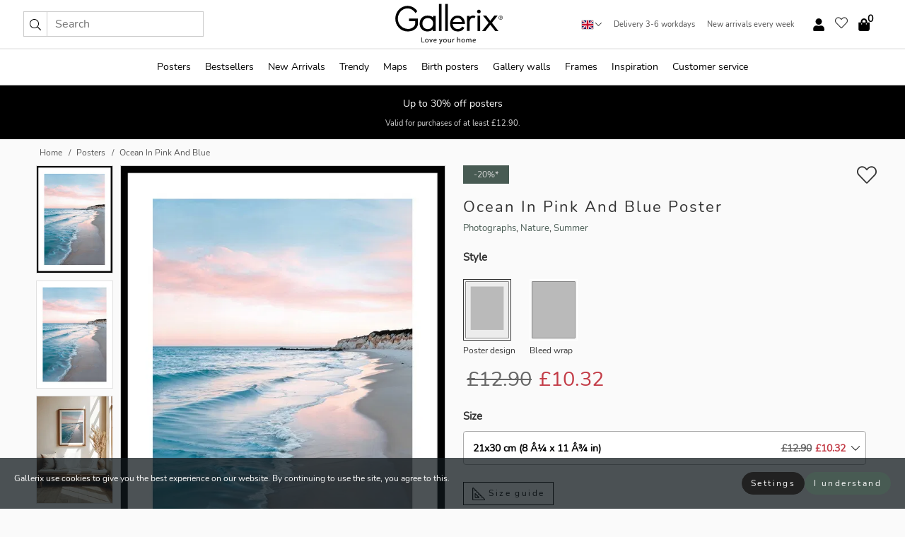

--- FILE ---
content_type: text/html; charset=UTF-8
request_url: https://gallerix.co.uk/poster/6889-ocean-in-pink-and-blue
body_size: 20296
content:
<!DOCTYPE html>
<html lang="en-GB">

<head><script>(function(w,i,g){w[g]=w[g]||[];if(typeof w[g].push=='function')w[g].push(i)})
(window,'GTM-NKPLNM7','google_tags_first_party');</script><script>(function(w,d,s,l){w[l]=w[l]||[];(function(){w[l].push(arguments);})('set', 'developer_id.dYzg1YT', true);
		w[l].push({'gtm.start':new Date().getTime(),event:'gtm.js'});var f=d.getElementsByTagName(s)[0],
		j=d.createElement(s);j.async=true;j.src='/62sa/';
		f.parentNode.insertBefore(j,f);
		})(window,document,'script','dataLayer');</script>
  <title>
    Ocean In Pink And Blue Poster | Photographs | Gallerix.co.uk  </title>
  <meta name="description" content="Poster Ocean In Pink And Blue. Waves roll onto a light sandy beach while the blue tones of the sea meet the soft reflection of a pink evening sky. Along the..." />
  <link rel="preload" href="/node_modules/photoswipe/dist/photoswipe.css?v=5.3.3" as="style"
    onload="this.onload=null;this.rel='stylesheet'">
  <!-- <link rel="preload" href="/node_modules/photoswipe/dist/default-skin/default-skin.css" as="style" onload="this.onload=null;this.rel='stylesheet'"> -->

  <meta property="og:title" content="Ocean In Pink And Blue">
  <meta property="og:description"
    content="Waves roll onto a light sandy beach while the blue tones of the sea meet the soft reflection of a pink evening sky. Along the edge are cliffs and the open horizon. This poster captures a peaceful moment by the sea and is suitable for rooms where you want to create a light and summery atmosphere all year round.">
  <meta property="og:type" content="product">
  <meta property="og:url" content="https://gallerix.co.uk/poster/6889-ocean-in-pink-and-blue">
  <meta property="og:site_name" content="Gallerix.co.uk">
  <meta property="product:retailer_item_id" content="6889">
  <meta property="product:availability" content="instock">

  <link rel="alternate" hreflang="sv-se" href="https://gallerix.se/poster/6889-ocean-in-pink-and-blue"><link rel="alternate" hreflang="de-de" href="https://gallerix.de/poster/6889-ocean-in-pink-and-blue"><link rel="alternate" hreflang="da-dk" href="https://gallerix-home.dk/plakat/6889-ocean-in-pink-and-blue"><link rel="alternate" hreflang="en-gb" href="https://gallerix.co.uk/poster/6889-ocean-in-pink-and-blue"><link rel="alternate" hreflang="fi-fi" href="https://gallerix.fi/juliste/6889-ocean-in-pink-and-blue"><link rel="alternate" hreflang="nl-nl" href="https://gallerix.nl/poster/6889-ocean-in-pink-and-blue"><link rel="alternate" hreflang="de-at" href="https://gallerix.at/poster/6889-ocean-in-pink-and-blue"><link rel="alternate" hreflang="pl-pl" href="https://gallerix.pl/plakat/6889-ocean-in-pink-and-blue"><link rel="alternate" hreflang="fr-fr" href="https://gallerix.fr/affiche/6889-ocean-in-pink-and-blue"><link rel="alternate" hreflang="es-es" href="https://gallerix.es/poster/6889-ocean-in-pink-and-blue"><link rel="alternate" hreflang="cs-cz" href="https://gallerix.cz/plakat/6889-ocean-in-pink-and-blue"><link rel="alternate" hreflang="it-it" href="https://gallerix.it/poster-stampe/6889-ocean-in-pink-and-blue"><link rel="alternate" hreflang="en-ie" href="https://gallerix.ie/poster/6889-ocean-in-pink-and-blue"><link rel="alternate" hreflang="nl-be" href="https://gallerix.be/poster/6889-ocean-in-pink-and-blue"><link rel="alternate" hreflang="hu-hu" href="https://gallerix.hu/poszter/6889-ocean-in-pink-and-blue"><link rel="alternate" hreflang="sk-sk" href="https://gallerix.sk/plagat/6889-ocean-in-pink-and-blue"><link rel="alternate" hreflang="de-ch" href="https://gallerix.ch/poster/6889-ocean-in-pink-and-blue"><link rel="alternate" hreflang="pt-pt" href="https://gallerix.pt/poster/6889-ocean-in-pink-and-blue"><link rel="alternate" hreflang="fr-lu" href="https://gallerix.lu/affiche/6889-ocean-in-pink-and-blue"><link rel="alternate" hreflang="nb-no" href="https://gallerix-home.no/plakat/6889-ocean-in-pink-and-blue"><link rel="alternate" hreflang="et-ee" href="https://gallerix.ee/poster/6889-ocean-in-pink-and-blue"><link rel="alternate" hreflang="lv-lv" href="https://gallerix.lv/plakats/6889-ocean-in-pink-and-blue"><link rel="alternate" hreflang="lt-lt" href="https://gallerix.lt/plakatas/6889-ocean-in-pink-and-blue"><link rel="alternate" hreflang="ro-ro" href="https://gallerix.ro/poster/6889-ocean-in-pink-and-blue">
  <!-- PRECONNECTS -->

<!-- <link href="https://www.googletagmanager.com" rel="preconnect">
<link href="https://googleads.g.doubleclick.net" rel="preconnect">
<link href="https://www.google-analytics.com" rel="preconnect"> -->

<!-- <link href="//www.googletagmanager.com" rel="dns-prefetch">
<link href="//googleads.g.doubleclick.net" rel="dns-prefetch">
<link href="//www.google-analytics.com" rel="dns-prefetch"> -->


<!-- <link href="https://connect.facebook.net" rel="preconnect">
<link href="//connect.facebook.net" rel="dns-prefetch"> -->
<!-- <link href="https://bat.bing.com" rel="preconnect"> -->
<!-- <link href="//bat.bing.com" rel="dns-prefetch"> -->
<!-- <link href="https://e.clarity.ms" rel="preconnect"> -->
<!-- <link href="//e.clarity.ms" rel="dns-prefetch"> -->
<!-- <link href="https://s.pinimg.com" rel="preconnect"> -->
<!-- <link href="//s.pinimg.com" rel="dns-prefetch"> -->

<!-- FONTS -->
<link rel="preload" href="/fonts/Nunito_Sans/NunitoSans-400-latin.woff2" as="font" type="font/woff2" crossorigin>
<link rel="preload" href="/fonts/Nunito_Sans/NunitoSans-400-latin-ext.woff2" as="font" type="font/woff2" crossorigin>
<link rel="preload" href="/fonts/Montserrat/Montserrat-300-latin.woff2" as="font" type="font/woff2" crossorigin>
<link rel="preload" href="/fonts/Montserrat/Montserrat-300-latin-ext.woff2" as="font" type="font/woff2" crossorigin>
<!-- <link rel="preconnect" href="https://fonts.googleapis.com">
<link rel="preconnect" href="https://fonts.gstatic.com" crossorigin>
<link href="https://fonts.googleapis.com/css2?family=Montserrat:wght@300;500&family=Nunito+Sans&display=swap" rel="stylesheet"> -->

<link rel="preload" href="/lib/fontawesome/webfonts/fa-solid-900.woff2" as="font" type="font/woff2" crossorigin>
<link rel="preload" href="/lib/fontawesome/webfonts/fa-light-300.woff2" as="font" type="font/woff2" crossorigin>
<link rel="preload" href="/lib/fontawesome/webfonts/fa-regular-400.woff2" as="font" type="font/woff2" crossorigin>
<!-- <link rel="preload" href="/lib/fontawesome/webfonts/fa-brands-400.woff2" as="font" type="font/woff2" crossorigin> -->


<meta http-equiv="Content-Type" content="text/html; charset=utf-8" />
<meta http-equiv="Content-Language" content="en" />
<meta name="viewport" content="width=device-width, initial-scale=1">
<!-- <meta name="robots" content="INDEX,FOLLOW"/> -->

<link rel="stylesheet" href="/dist/css/bootstrap-grid.min.css" />


<style>
  @font-face{font-family:Montserrat;font-style:normal;font-weight:300;font-display:swap;src:local("Montserrat"),url(/fonts/Montserrat/Montserrat-300-latin-ext.woff2) format("woff2");unicode-range:U+0100-024F,U+0259,U+1E00-1EFF,U+2020,U+20A0-20AB,U+20AD-20CF,U+2113,U+2C60-2C7F,U+A720-A7FF}@font-face{font-family:Montserrat;font-style:normal;font-weight:300;font-display:swap;src:local("Montserrat"),url(/fonts/Montserrat/Montserrat-300-latin.woff2) format("woff2");unicode-range:U+0000-00FF,U+0131,U+0152-0153,U+02BB-02BC,U+02C6,U+02DA,U+02DC,U+2000-206F,U+2074,U+20AC,U+2122,U+2191,U+2193,U+2212,U+2215,U+FEFF,U+FFFD}@font-face{font-family:Montserrat;font-style:normal;font-weight:500;font-display:swap;src:local("Montserrat"),url(/fonts/Montserrat/Montserrat-500.woff2) format("woff2");unicode-range:U+0100-024F,U+0259,U+1E00-1EFF,U+2020,U+20A0-20AB,U+20AD-20CF,U+2113,U+2C60-2C7F,U+A720-A7FF}@font-face{font-family:Montserrat;font-style:normal;font-weight:500;font-display:swap;src:local("Montserrat"),url(/fonts/Montserrat/Montserrat-500.woff2) format("woff2");unicode-range:U+0000-00FF,U+0131,U+0152-0153,U+02BB-02BC,U+02C6,U+02DA,U+02DC,U+2000-206F,U+2074,U+20AC,U+2122,U+2191,U+2193,U+2212,U+2215,U+FEFF,U+FFFD}@font-face{font-family:"Nunito Sans";font-style:normal;font-weight:400;font-display:swap;src:local("Nunito Sans"),url(/fonts/Nunito_Sans/NunitoSans-400-latin-ext.woff2) format("woff2");unicode-range:U+0100-024F,U+0259,U+1E00-1EFF,U+2020,U+20A0-20AB,U+20AD-20CF,U+2113,U+2C60-2C7F,U+A720-A7FF}@font-face{font-family:"Nunito Sans";font-style:normal;font-weight:400;font-display:swap;src:local("Nunito Sans"),url(/fonts/Nunito_Sans/NunitoSans-400-latin.woff2) format("woff2");unicode-range:U+0000-00FF,U+0131,U+0152-0153,U+02BB-02BC,U+02C6,U+02DA,U+02DC,U+2000-206F,U+2074,U+20AC,U+2122,U+2191,U+2193,U+2212,U+2215,U+FEFF,U+FFFD}</style>
<style>
  :root{--orange:coral;--red:#cd1f26;--gallerixGreen:#475b52;--gallerixLightGreen:#a5b3a7;--header-font-family:Montserrat,sans-serif;--text-font-family:"Nunito Sans",sans-serif}*,:after,:before{-moz-box-sizing:border-box;-webkit-box-sizing:border-box;box-sizing:border-box}html{-ms-text-size-adjust:100%;-webkit-text-size-adjust:100%;-webkit-font-smoothing:antialiased}body{margin:0;color:#333;background:#fafafa;font-family:var(--text-font-family);font-size:14px}svg:not(:root){overflow:hidden}a{color:var(--gallerixGreen);text-decoration:none;background-color:transparent}.icon{display:inline-block;width:1em;height:1em;stroke-width:0;stroke:currentColor;fill:currentColor;pointer-events:none;line-height:1}.btn{position:relative;display:inline-block;outline:0;z-index:1;padding:.5em 1em;border-radius:0;font-size:12px;text-align:center;letter-spacing:.2em;font-family:var(--text-font-family);font-weight:400;text-decoration:none;cursor:pointer}.btn--big{text-transform:uppercase;padding:1.6em 2.4em}.btn--round{border-radius:18px;font-family:var(--text-font-family);padding:5px 15px}.topbar__left,.topbar__right{height:100%;display:flex;align-items:center}.topbar__right{justify-content:flex-end}.topbar-mobile-menu{display:flex;align-items:center;gap:.8em}@media only screen and (min-width:768px){.topbar-mobile-menu{display:none}}#hamburger-nav-icon{width:25px;height:20px;position:relative;margin:14px auto 10px 10px;-webkit-transform:rotate(0);-moz-transform:rotate(0);-o-transform:rotate(0);transform:rotate(0);-webkit-transition:.5s ease-in-out;-moz-transition:.5s ease-in-out;-o-transition:.5s ease-in-out;transition:.5s ease-in-out;cursor:pointer;z-index:1001}#hamburger-nav-icon span{display:block;position:absolute;height:1px;width:100%;background:#222;border-radius:1px;opacity:1;left:0;-webkit-transform:rotate(0);-moz-transform:rotate(0);-o-transform:rotate(0);transform:rotate(0);-webkit-transition:.25s ease-in-out;-moz-transition:.25s ease-in-out;-o-transition:.25s ease-in-out;transition:.25s ease-in-out}.hover-menu{position:relative;text-align:center;display:flex;align-items:center;float:right;padding:0;margin:0;height:100%}.hover-button{padding:0 8px;position:relative;z-index:10;display:block;width:100%;height:100%;cursor:pointer;-webkit-backface-visibility:hidden;backface-visibility:hidden;color:#000}.hover-panel{overflow:auto;position:fixed;width:480px;max-width:90%;height:auto;min-height:100%;top:0;bottom:0;padding:0;text-align:left;background:#fff;z-index:1266;-webkit-overflow-scrolling:touch;transition:all .6s cubic-bezier(.2,1,.3,1);color:#333}.hover-panel-right{right:-480px;border-left:1px solid #333}.items-in-cart{position:absolute;right:2px;top:-8px;font-weight:700;font-family:var(--text-font-family)}.site-menu{padding:0;list-style:none;width:100%;margin:0}.site-menu>li{display:inline-block;color:#000}.site-menu a{color:#000}.site-menu a:hover{text-decoration:none}.site-menu>li>a{margin:0 8px;line-height:50px;display:block}.site-menu .main-sub-container{background:#fff;position:absolute;left:0;top:51px;z-index:75;width:100%;text-align:left;background:#fefefe;display:none;color:#000;padding-bottom:15px;border-top:2px solid #ccc;border-bottom:2px solid #ccc;box-shadow:inset 0 10px 22px -23px rgba(0,0,0,.75)}.site-menu .main-sub-container.show{display:block}.main-sub-container .sub-container-wrapper{display:flex;flex-direction:column;justify-content:space-around}.site-menu .main-sub-container>div{padding:0 20px}.site-menu .main-sub-container .top-horizontal{display:flex;padding:20px;margin-bottom:20px;border-bottom:1px solid #ccc}.site-menu .main-sub-container .bottom-horizontal{display:flex}.site-menu .top-horizontal a{font-weight:700;margin-right:20px}.site-menu a:hover{color:#999}.site-menu>li:before{position:absolute;bottom:0;content:" ";border-right:7px solid transparent;border-bottom:7px solid #ccc;border-left:7px solid transparent;transform:translateX(-50%);width:0;height:0;opacity:0}.site-menu>li:hover:before{opacity:.9}.site-menu .main-sub-container ul{list-style:none;padding:0;padding:0 25px;border-left:1px solid #ccc}.site-menu .main-sub-container ul:first-child{border-left:none}.site-menu .main-sub-container ul.extend-prev-ul{padding-top:40px;border-left:none}.site-menu .main-sub-container ul .sub-heading{font-weight:700;padding:10px 0}.topbar .web-logo img{height:76px}.country-selector__overlay{position:fixed;top:0;bottom:0;left:0;right:0;z-index:10;display:none;background:0 0}.country-selector .icon--chevron-up{font-size:.6rem;transform:rotate(180deg)}.flag-icon{width:16px;height:12px;box-shadow:0 0 1px #000}.country-list{opacity:0;position:absolute;z-index:-1;top:100%;right:0}.camp-mark{display:inline-block;padding:4px 15px;background-color:var(--gallerixGreen);background-position:initial;background-repeat:initial;background:var(--gallerixGreen);color:#ddd;font-size:11px;text-transform:uppercase}.camp-mark.product-page{margin-bottom:20px;margin-right:10px;font-size:12px}.header-search{border:1px solid #d9d9d9;display:flex;align-items:center}.header-search__btn{background:0 0;border:0;font-size:1rem;padding:0 .5em}.header-search__input{background:0 0;border:0;font-size:1rem;padding:.3em .7em;border-left:1px solid #d9d9d9;outline:transparent}.input-group{position:relative;display:-ms-flexbox;display:flex;-ms-flex-wrap:wrap;flex-wrap:wrap;-ms-flex-align:stretch;align-items:stretch;width:100%}.label-inv-term{position:absolute;left:-9999px}.gallery-search-input-group .input-group-prepend{background-color:#fff;font-size:16px}.gallery-search-input-group .form-control,.gallery-search-input-group .input-group-prepend{border-color:#ccc;border-radius:1px;font-size:16px}.input-group-prepend{margin-right:-1px}.input-group-append,.input-group-prepend{display:-ms-flexbox;display:flex}.input-group>.input-group-append:last-child>.btn:not(:last-child):not(.dropdown-toggle),.input-group>.input-group-append:last-child>.input-group-text:not(:last-child),.input-group>.input-group-append:not(:last-child)>.btn,.input-group>.input-group-append:not(:last-child)>.input-group-text,.input-group>.input-group-prepend>.btn,.input-group>.input-group-prepend>.input-group-text{border-top-right-radius:0;border-bottom-right-radius:0}.gallery-search-input-group .input-group-prepend,.gallery-search-input-group .input-group-text{background-color:#fff;font-size:12px}.input-group-text{display:-ms-flexbox;display:flex;-ms-flex-align:center;align-items:center;padding:.375rem .75rem;margin-bottom:0;font-size:1rem;font-weight:400;line-height:1.5;color:#495057;text-align:center;white-space:nowrap;background-color:#e9ecef;border:1px solid #ced4da;border-radius:.25rem}.form-control{display:block;width:100%;height:calc(1.5em + .75rem + 2px);padding:.375rem .75rem;font-size:1rem;font-weight:400;line-height:1.5;color:#495057;background-color:#fff;background-clip:padding-box;border:1px solid #ced4da;border-radius:.25rem;transition:border-color .15s ease-in-out,box-shadow .15s ease-in-out}.input-group>.custom-file,.input-group>.custom-select,.input-group>.form-control,.input-group>.form-control-plaintext{position:relative;-ms-flex:1 1 auto;flex:1 1 auto;width:1%;min-width:0;margin-bottom:0}.float-left{float:left}@media (max-width:992px){.navbar-left,.navbar-right{display:none}.navbar{position:absolute;left:-1000px}.site-menu .top-horizontal a{margin-bottom:8px}.topbar{top:0;left:0;height:45px;width:100%;z-index:1205;background:#fff;border-bottom:1px solid #ccc;text-align:center}.topbar.row{margin:0}.topbar .web-logo img{height:32px;text-align:center}.site-menu{position:fixed;width:480px;max-width:90%;height:auto;min-height:100%;top:45px;bottom:0;padding:0 0 45px 0;text-align:left;background:#fff;z-index:1011;overflow-y:scroll;-webkit-overflow-scrolling:touch;transition:all .6s cubic-bezier(.2,1,.3,1);color:#333;left:-480px;border-right:1px solid #333}.site-menu.panel-active{left:-16px}.site-menu>li{display:block;padding-left:16px;position:relative;border-bottom:1px solid #eee}.site-menu li a{display:block}.site-menu li .main-sub-container{transition:all linear .2s;display:none}.site-menu>li.active .main-sub-container{display:block}.site-menu .main-sub-container .bottom-horizontal,.site-menu .main-sub-container .top-horizontal{flex-direction:column;padding:11px 0 11px 10px;margin-bottom:7px}.site-menu .main-sub-container ul{min-height:0}.site-menu .main-sub-container ul.extend-prev-ul{padding-top:0}.site-menu li .main-sub-container+i{position:absolute;right:13px;top:18px;transition:all linear .2s}.site-menu li.active .main-sub-container+i{transform:rotate(180deg)}.site-menu .main-sub-container{border:none;position:relative;padding:3px 0;top:0;left:0}.site-menu>li:before{display:none}.site-menu .main-sub-container ul{border-left:none;padding:0 0 0 7px;margin-left:3px;float:none}.search-form{width:100%;position:absolute;top:-100px;left:0;background:#fff}.search-form.active{top:45px;border-bottom:1px solid #eee;padding:13px 10px}n-sub-container ul li{padding:5px 0}.site-menu>li .navbar-text{width:100%;display:block;padding:0}}.top-menu-icon{font-size:18px}@media (min-width:768px){header .navbar-right ul{opacity:1}}.heading{letter-spacing:.2em;text-transform:uppercase;font-weight:300;font-family:var(--header-font-family)}.line-header,h2.header{position:relative;color:#303030;font-size:16px;margin:50px 0 30px;width:100%}.line-header:before,h2.header:before{content:"";display:block;border-top:solid 1px #c1c1c1;width:100%;height:1px;position:absolute;top:50%;z-index:1}.line-header span,h2.header span{background:#fafafa;padding:0 20px;position:relative;z-index:5}.text-center{text-align:center!important}.jumbo{width:100%;height:25vh;align-items:center;justify-content:center;display:flex;position:relative}@media only screen and (min-width:576px){.jumbo{height:45vh}}@media only screen and (min-width:768px){.jumbo{height:calc(100vh - 172px)}}.jumbo--fs{height:calc(100vh - 172px)}.jumbo--fs .jumbo__shield{display:flex!important}.jumbo__img{position:absolute;width:100%;height:100%;object-fit:cover;top:0;right:0;bottom:0;left:0;z-index:-1}.jumbo__shield{flex-direction:column;color:#fff;text-align:center;padding:25px;background:rgba(0,0,0,.3);display:none}@media only screen and (min-width:768px){.jumbo__shield{padding:100px;display:flex!important}}.jumbo__shield .heading,.jumbo__shield p{margin-bottom:15px}@media only screen and (min-width:768px){.jumbo__shield{padding:100px}}.jumbo small{font-size:.95rem;font-weight:400}@media only screen and (min-width:768px){.jumbo small{font-size:.75rem}}.jumbo__title{font-size:1.2rem;font-weight:400}@media only screen and (min-width:768px){.jumbo__title{font-size:1.8rem;font-weight:300}}.jumbo__btn{margin-top:1em}.usp-banner{background:#fff;text-align:center;color:#4d4d4d;font-size:.7rem}.usp-banner--mobile{display:block;border-bottom:1px solid #eee}@media only screen and (min-width:992px){.usp-banner--mobile{display:none}}.usp-banner--desktop{display:none}@media only screen and (min-width:992px){.usp-banner--desktop{display:block;margin-right:1em}}.usp-banner>ul{display:inline-block;margin:0;padding:0}.usp-banner>ul>li{display:inline-block;padding:0 7px;line-height:35px}.info-banner{text-align:center;width:100%;z-index:72}.info-banner__item{width:100%;z-index:0;font-size:1rem;display:none;z-index:1;line-height:28px;padding:10px 0}@media only screen and (min-width:768px){.info-banner__item{line-height:31px}}.info-banner__item--active{display:block!important}.campaign-marks{display:flex;justify-content:center;margin-bottom:5px}.gallery-list,.product-item{position:relative;padding:0 1px;font-size:11px;margin:10px 0;padding:0 6px;display:flex;flex-direction:column}@media only screen and (min-width:768px){.product-item{padding:0 2%}}.product-item__details{margin-top:auto;display:flex;justify-content:space-between;text-align:center;position:relative}.product-item__details .list-info{flex:1 1 auto;max-width:100%}@media (min-width:768px){.product-item__details .list-fav{position:absolute;right:2px;top:0}}.product-item__img{margin-bottom:10px;position:relative;padding-bottom:140.1%;height:0}.product-item__img img{border:1px solid #ccc;max-width:100%;width:100%;height:auto;position:absolute;top:0;right:0;bottom:0;left:0;margin:auto}.product-item__img img.crossfadebottom{position:absolute;opacity:0;transition:all .3s ease-in}.product-item__title{color:#333;font-size:.9rem;margin:0;line-height:1.5rem;overflow:hidden;text-overflow:ellipsis;white-space:nowrap}.star-rating-holder{display:flex}.star-rating-holder .star{width:26px;height:26px;margin-right:1px;color:#000;display:flex;align-items:center}.star-rating-holder .star-small{padding:3px 3px;font-size:18px}.star-rating-holder .star-medium{padding:3px 5px;font-size:25px}.star-rating-holder .star-large{padding:8px 15px;font-size:25px}.container,.container-fluid,.container-lg,.container-md,.container-sm,.container-xl{width:100%;padding-right:15px;padding-left:15px;margin-right:auto;margin-left:auto}.d-flex{display:flex}.fa,.fab,.fad,.fal,.far,.fas{-moz-osx-font-smoothing:grayscale;-webkit-font-smoothing:antialiased;display:inline-block;font-style:normal;font-variant:normal;text-rendering:auto;line-height:1}.fa,.fas{font-family:'Font Awesome 5 Pro';font-weight:900}.fal{font-family:'Font Awesome 5 Pro';font-weight:300}.fab{font-family:'Font Awesome 5 Brands';font-weight:400}.fa-fw{text-align:center;width:1.25em}.slider{position:relative;margin-left:-15px;margin-right:-15px}@media only screen and (min-width:768px){.slider{margin-left:0;margin-right:0}}.slider__frame{overflow:hidden}.slider__wrapper{overflow-x:scroll;padding-left:15px;margin-left:0;margin-right:0}@media only screen and (min-width:768px){.slider__wrapper{padding-left:15px;margin-left:-15px;margin-right:-15px}}.slider__wrapper::-webkit-scrollbar{display:none}.slider__list{display:flex;list-style-type:none;margin:0;padding:0;position:relative}.slider__item{width:47%;padding:0 15px 0 0!important;flex-shrink:0}@media only screen and (min-width:768px){.slider__item{width:16.6666666667%}}.slider__btn{display:none;position:absolute;top:50%;transform:translateY(-50%);z-index:1;font-size:25px;background:0 0;border:0}@media only screen and (min-width:768px){.slider__btn{display:flex}}.slider__btn--prev{left:0;transform:rotate(-90deg)}@media only screen and (min-width:1300px){.slider__btn--prev{left:-75px}}.slider__btn--next{right:0;transform:rotate(90deg)}@media only screen and (min-width:1300px){.slider__btn--next{right:-75px}}.breadcrumbs{margin:10px 0 15px;padding:0}.breadcrumbs a{color:#565656}.breadcrumbs>li{color:#565656;display:inline-block;font-size:12px}.breadcrumbs>li:first-child:before{content:"";margin:0}.breadcrumbs>li:before{font-family:var(--text-font-family);content:"/";margin:0 5px}</style>


  <link rel="canonical" href="https://gallerix.co.uk/poster/6889-ocean-in-pink-and-blue" />

<link rel="icon" type="image/png" href="https://gallerix.co.uk/img/favicon.png?1" />
<link rel="apple-touch-icon" href="https://gallerix.co.uk/img/favicon.png?1"/>
<link rel="icon" type="image/svg+xml" href="https://gallerix.co.uk/img/favicon.svg?1" />
<link rel="preload" href="/vendor/twbs/bootstrap/dist/css/bootstrap.min.css" as="style" onload="this.onload=null;this.rel='stylesheet'">
<noscript><link rel="stylesheet" href="/vendor/twbs/bootstrap/dist/css/bootstrap.min.css"></noscript>

<!-- <link rel="stylesheet" href="/lib/fontawesome/css/all.min.css" /> -->



<link rel="preload" href="/lib/fontawesome/css/bare.min.css?rel=1766144796396" as="style" onload="this.onload=null;this.rel='stylesheet'">
<noscript><link rel="stylesheet" href="/lib/fontawesome/css/bare.min.css?rel=1766144796396"></noscript>


<link rel="stylesheet" href="/dist/css/style.min.css?rel=1766144796396" />


<script>
const siteSettings = {
  locale: "en_GB",
  currencyCode: "GBP",
  countryCode: "gb",
  languageCode: "en",
  clerkKey: "HQaej3EHX2klFaIPgnzcjQqosrqZr3hD",
  vatPercentage: 20.00,
  siteUrl: "https://gallerix.co.uk",
};

const visitor = {
  uniqid: "ygSdmjc8sO2Dx6IFahbm93HUu",
};

const locale = "en_GB";
</script>

<script>
window.dataLayer = window.dataLayer || [];
</script>

<script>
  function gtag(){
    window.dataLayer.push(arguments);
  }
</script>

<!-- Google Tag Manager -->
<script>
(function(w,d,s,l,i){w[l]=w[l]||[];w[l].push({'gtm.start':
new Date().getTime(),event:'gtm.js'});var f=d.getElementsByTagName(s)[0],
j=d.createElement(s),dl=l!='dataLayer'?'&l='+l:'';j.async=true;j.src=
'https://www.googletagmanager.com/gtm.js?id='+i+dl;f.parentNode.insertBefore(j,f);
})(window,document,'script','dataLayer','GTM-NKPLNM7');
</script>
<!-- End Google Tag Manager -->


<!-- Facebook Pixel Code
<script>
    !function(f,b,e,v,n,t,s){if(f.fbq)return;n=f.fbq=function(){n.callMethod?
    n.callMethod.apply(n,arguments):n.queue.push(arguments)};if(!f._fbq)f._fbq=n;
    n.push=n;n.loaded=!0;n.version='2.0';n.queue=[];t=b.createElement(e);t.async=!0;
    t.src=v;s=b.getElementsByTagName(e)[0];s.parentNode.insertBefore(t,s)}(window,
    document,'script','https://connect.facebook.net/en_US/fbevents.js');
    fbq('init', '337926019941974'); // Insert your pixel ID here.
    fbq('track', 'PageView');
</script>
<noscript><img height="1" width="1" style="display:none" src="https://www.facebook.com/tr?id=337926019941974&ev=PageView&noscript=1"/></noscript>
DO NOT MODIFY -->
<!-- End Facebook Pixel Code -->

<!-- Pinterest Tag -->
<!-- <script>
!function(e){if(!window.pintrk){window.pintrk = function () {
window.pintrk.queue.push(Array.prototype.slice.call(arguments))};var
  n=window.pintrk;n.queue=[],n.version="3.0";var
  t=document.createElement("script");t.async=!0,t.src=e;var
  r=document.getElementsByTagName("script")[0];
  r.parentNode.insertBefore(t,r)}}("https://s.pinimg.com/ct/core.js");
pintrk('load', '');
pintrk('page');
</script>
<noscript>
<img height="1" width="1" style="display:none;" alt=""
  src="https://ct.pinterest.com/v3/?event=init&tid=&pd[em]=<hashed_email_address>&noscript=1" />
</noscript> -->
<!-- end Pinterest Tag -->

<!-- Bing tag --><!--
<script>
  (function(w,d,t,r,u)
  {
    var f,n,i;
    w[u]=w[u]||[],f=function()
    {
      var o={ti:"137005617"};
      o.q=w[u],w[u]=new UET(o),w[u].push("pageLoad")
    },
    n=d.createElement(t),n.src=r,n.async=1,n.onload=n.onreadystatechange=function()
    {
      var s=this.readyState;
      s&&s!=="loaded"&&s!=="complete"||(f(),n.onload=n.onreadystatechange=null)
    },
    i=d.getElementsByTagName(t)[0],i.parentNode.insertBefore(n,i)
  })
  (window,document,"script","//bat.bing.com/bat.js","uetq");
</script>-->
<!-- End Bing tag -->

<!-- Start of Clerk.io E-commerce Personalisation tool - www.clerk.io -->
<script type="text/javascript">
    (function(w,d){
    var e=d.createElement('script');e.type='text/javascript';e.async=true;
    e.src=(d.location.protocol=='https:'?'https':'http')+'://cdn.clerk.io/clerk.js';
    var s=d.getElementsByTagName('script')[0];s.parentNode.insertBefore(e,s);
    w.__clerk_q=w.__clerk_q||[];w.Clerk=w.Clerk||function(){w.__clerk_q.push(arguments)};
    })(window,document);

    Clerk('config', {
      key: 'HQaej3EHX2klFaIPgnzcjQqosrqZr3hD',
      visitor: 'ygSdmjc8sO2Dx6IFahbm93HUu',
      debug: {
        enable: false,
        level: 'log'
      }
    });
</script>
<!-- End of Clerk.io E-commerce Personalisation tool - www.clerk.io -->
  <style>
    .favourite-flap{background:#fff;position:fixed;bottom:110px;right:-7px;color:#333;border:1px solid #eee;border-right:none;padding:7px 12px 7px 7px;border-radius:10px 0 0 10px;z-index:500;transition:all .2s ease}.main-product-image img{width:100%}.product-images{padding:0 0 35px 0;display:flex}.main-product-image a{position:relative;display:block;padding-bottom:calc(800 / 571 * 100%)}.main-product-image img{position:absolute;top:0;left:0;width:100%}.main-product-image{order:2;width:80%;padding:0 10px}.product-thumbs{order:1;width:20%;margin-top:0;overflow:hidden;list-style:none;padding:0 0 0 10px}.product-thumbs img{width:100%;border:1px solid #e1e1e1}.product-thumb{min-height:30px;transition:opacity .15s ease-in;width:100%;margin-bottom:10px}.product-thumb:last-child{margin-bottom:0}.product-thumb--portrait img{aspect-ratio:50/70}.product-thumb--landscape img{aspect-ratio:70/50}@media (max-width:767px){.product-images{padding:0 0 20px}.main-product-image{width:80%}.product-thumbs{order:2;width:20%;margin-top:0;padding:0 8px}.product-thumb{width:100%;margin-bottom:10px}.product-thumb:last-child{margin-bottom:0}}.gallery-product-title{font-size:22px;margin-top:0;letter-spacing:2px;font-weight:300}.product-option-img>li:first-child{margin-left:0}.product-option-img>li{float:left;margin:10px;cursor:pointer}.product-option-img span{font-size:12px;display:block;padding-top:5px}.product-option-img img{padding:2px;border:1px solid #fff}.view-frames{width:100%}.product-option__header,.product-options h4{font-weight:700;font-size:15px;margin:20px 0 10px}#btn-add-cart+ul{list-style:none;display:flex;margin:0;padding:0;width:100%;justify-content:space-evenly}#btn-add-cart+ul li{margin:10px 5px}.gallery-price{color:#333;font-weight:300;font-size:40px}  </style>
  <script>
    const productData = {
      id: '6889',
      name: `Ocean In Pink And Blue`,
      category: 'poster'
    };
  </script>
</head>

<body itemscope itemtype="http://schema.org/ItemPage">
  <!-- Google Tag Manager (noscript) -->
<noscript><iframe src="https://www.googletagmanager.com/ns.html?id=GTM-NKPLNM7" height="0" width="0" style="display:none;visibility:hidden"></iframe></noscript>
<!-- End Google Tag Manager (noscript) -->
 
<meta itemprop="url" content="https://gallerix.co.uk/poster/6889-ocean-in-pink-and-blue" />
<header class="navigation ">
  <!-- search dialog -->
  <div class="search-dialog container">
    <section class="search-dialog__body">
      <ul class="search-results" id="clerk-results"></ul>
      <div class="fs-dialog-search-area__no-items flex-center" style="display:none">
        <p>Your search did not provide any results.</p>
        <div class="btn btn-outline--white btn--big fs-dialog-search-area__close">Close</div>
      </div>
      <br />
      <br />
      <div class="flex-center">
        <a href="/search" class="btn btn--black btn--big fs-dialog-search-area__btn" style="display:none;">Show all results</a>
      </div>
    </section>
  </div>
	<div class="topbar brand-area">
		<div class="topbar-left topbar__left">
			<div class="mobile-menu-btn topbar-mobile-menu">
				<div class="topbar-mobile-menu__btn" id="menu-btn">
					<div id="hamburger-nav-icon">
						<span></span>
						<span></span>
						<span></span>
						<span></span>
					</div>
				</div>
				<div class="topbar-mobile-menu__search open-search">
					<img src="/img/svg-icons/search.svg?47" fetchpriority="high" class="icon icon--search " />				</div>
			</div>

			<div class="search-form">
				<form class="w-70" method="get" action="/search" itemscope itemprop="potentialAction" itemtype="http://schema.org/SearchAction">
					<meta itemprop="target" content="https://gallerix.co.uk/search/?s={s}">
					
                    <div class="header-search">
            <div class="header-search__item">
              <button class="header-search__btn" role="button" aria-label="Search"><img src="/img/svg-icons/search.svg?47" fetchpriority="high" class="icon icon--search " /></button>
            </div>
            <input type="text" name="s" class="header-search__item header-search__input" placeholder="Search" value="" id="search_inp" itemprop="query-input" autocomplete="off" />
          </div>
          				</form>
			</div>
			
		</div>
		<div class="topbar-center  topbar__center">
			
			<a class="web-logo" href="https://gallerix.co.uk" style="z-index:1;">
				<picture>
					<source srcset="/img/logo_black.svg" media="(max-width:992px)" />
					<img alt="Gallerix logo" src="/img/gallerix_logo_slogan.svg" width="152" height="76" />
				</picture>

			</a>
		</div>
		<div class="topbar-right topbar__right">
		<div class="usp-banner usp-banner--desktop">
			<ul>
				<li>	
					<div class="country-selector">
						
						<svg class="flag-icon"><use xlink:href="/img/flags.svg?23#gb" /></svg>
						<img src="/img/svg-icons/chevron-up.svg?47" fetchpriority="high" class="icon icon--chevron-up " />						
						<div class="country-selector__overlay"></div>
						<ul class="country-list">
						<li class="country-list__item"><a href="https://gallerix.be"><svg class="flag-icon"><use xlink:href="/img/flags.svg?23#be" /></svg> België</a></li><li class="country-list__item"><a href="https://gallerix.cz"><svg class="flag-icon"><use xlink:href="/img/flags.svg?23#cz" /></svg> Česká republika</a></li><li class="country-list__item"><a href="https://gallerix-home.dk"><svg class="flag-icon"><use xlink:href="/img/flags.svg?23#dk" /></svg> Danmark</a></li><li class="country-list__item"><a href="https://gallerix.de"><svg class="flag-icon"><use xlink:href="/img/flags.svg?23#de" /></svg> Deutschland</a></li><li class="country-list__item"><a href="https://gallerix.ee"><svg class="flag-icon"><use xlink:href="/img/flags.svg?23#ee" /></svg> Eesti</a></li><li class="country-list__item"><a href="https://gallerix.es"><svg class="flag-icon"><use xlink:href="/img/flags.svg?23#es" /></svg> España</a></li><li class="country-list__item"><a href="https://gallerix.fr"><svg class="flag-icon"><use xlink:href="/img/flags.svg?23#fr" /></svg> France</a></li><li class="country-list__item"><a href="https://gallerix.ie"><svg class="flag-icon"><use xlink:href="/img/flags.svg?23#ie" /></svg> Ireland</a></li><li class="country-list__item"><a href="https://gallerix.it"><svg class="flag-icon"><use xlink:href="/img/flags.svg?23#it" /></svg> Italia</a></li><li class="country-list__item"><a href="https://gallerix.lv"><svg class="flag-icon"><use xlink:href="/img/flags.svg?23#lv" /></svg> Latvija</a></li><li class="country-list__item"><a href="https://gallerix.lt"><svg class="flag-icon"><use xlink:href="/img/flags.svg?23#lt" /></svg> Lietuva</a></li><li class="country-list__item"><a href="https://gallerix.lu"><svg class="flag-icon"><use xlink:href="/img/flags.svg?23#lu" /></svg> Luxembourg</a></li><li class="country-list__item"><a href="https://gallerix.hu"><svg class="flag-icon"><use xlink:href="/img/flags.svg?23#hu" /></svg> Magyarország</a></li><li class="country-list__item"><a href="https://gallerix.nl"><svg class="flag-icon"><use xlink:href="/img/flags.svg?23#nl" /></svg> Nederland</a></li><li class="country-list__item"><a href="https://gallerix-home.no"><svg class="flag-icon"><use xlink:href="/img/flags.svg?23#no" /></svg> Norge</a></li><li class="country-list__item"><a href="https://gallerix.pl"><svg class="flag-icon"><use xlink:href="/img/flags.svg?23#pl" /></svg> Polska</a></li><li class="country-list__item"><a href="https://gallerix.pt"><svg class="flag-icon"><use xlink:href="/img/flags.svg?23#pt" /></svg> Portugal</a></li><li class="country-list__item"><a href="https://gallerix.ro"><svg class="flag-icon"><use xlink:href="/img/flags.svg?23#ro" /></svg> România</a></li><li class="country-list__item"><a href="https://gallerix.ch"><svg class="flag-icon"><use xlink:href="/img/flags.svg?23#ch" /></svg> Schweiz</a></li><li class="country-list__item"><a href="https://gallerix.sk"><svg class="flag-icon"><use xlink:href="/img/flags.svg?23#sk" /></svg> Slovensko</a></li><li class="country-list__item"><a href="https://gallerix.fi"><svg class="flag-icon"><use xlink:href="/img/flags.svg?23#fi" /></svg> Suomi</a></li><li class="country-list__item"><a href="https://gallerix.se"><svg class="flag-icon"><use xlink:href="/img/flags.svg?23#se" /></svg> Sverige</a></li><li class="country-list__item"><a href="https://gallerix.co.uk"><svg class="flag-icon"><use xlink:href="/img/flags.svg?23#gb" /></svg> United Kingdom</a></li><li class="country-list__item"><a href="https://gallerix.at"><svg class="flag-icon"><use xlink:href="/img/flags.svg?23#at" /></svg> Österreich</a></li>						</ul>
					</div>
				</li>
				<li>Delivery 3-6 workdays</li>
				<li>New arrivals every week</li>
			</ul>
		</div>
			<ul class="hover-menu">
				<li>
											<div class="hover-button login">
							<img src="/img/svg-icons/solid-user.svg?47" fetchpriority="high" class="icon icon--solid-user top-menu-icon" />						</div>
									</li>
				<li>
					<div class="hover-panel-trigger">
						<div class="hover-button favourite-icon">
							<i class="fal fa-fw fa-heart header-fav top-menu-icon"></i>
						</div>
						<div class="hover-panel hover-panel-right slide-in-fav">
							<div class="minicart-wrapper">
								<div class="minicart-header">
									<span class="cart-close"><i class="fal fa-fw fa-times"></i></span>
									<h4>My favorites</h4>
									<div></div>
								</div>
								<div class="minicart-body scrollbar">
									<ul class="minicart-items">
										
									</ul>
								</div>
								
								<div class="minicart-footer">
									<div id="fav-share-btn">
										<button class="btn btn--green share-favourite w-100">Share your list of favorites</button>
									</div>
									<div id="fav-share-link" class="text-center" style="display:none;">
										<div><strong>Link to your favorites</strong></div>
										<a href=""></a>
									</div>
								</div>
							</div>
						</div>
					</div>
				</li>
				<li>
					<div class="hover-panel-trigger">
						<div class="hover-button header-cart-btn">
							<img src="/img/svg-icons/shopping-bag.svg?47" fetchpriority="high" class="icon icon--shopping-bag top-menu-icon " />							<span class="items-in-cart">0</span>
						</div>
						<div class="hover-panel hover-panel-right slide-in-cart">
							<div class="minicart-wrapper">
								<div class="minicart-header">
									<span class="cart-close"><i class="fal fa-fw fa-times"></i></span>
									<h4>Cart</h4>
									<div></div>
								</div>
								<div class="minicart-body scrollbar">
									<ul class="minicart-items">
										
									</ul>
								</div>
								
								<div class="minicart-footer">
									<div class="minicart-total-discount" style="display:none">
										<div>You save</div>
										<div class="minicart-discount-amount">£0.00</div>
									</div>
									<div class="minicart-total-summary">
										<div>Total</div>
										<div class="minicart-total-sum">£0.00</div>
									</div>
									
									<a href="https://gallerix.co.uk/checkout" class="btn btn--big btn--green w-100">Checkout</a>
									
								</div>
							</div>
						</div>
					</div>
				</li>
			</ul>
		</div>
	</div>

	<div class="navbar">
		<div class="navbar-left">
		</div>
		<div class="navbar-center">
		
			<ul class="site-menu">
				<li>
					<a href="https://gallerix.co.uk/poster-prints" class="menu-item">Posters</a>
					<div class="main-sub-container">
						<div class="top-horizontal">
							<a href="https://gallerix.co.uk/birth-poster/">Birth posters</a>
							<a href="https://gallerix.co.uk/poster-map/">Maps</a>
							<a href="https://gallerix.co.uk/poster-prints">All posters</a>
						</div>
						<div class="bottom-horizontal">
							<ul class="d-md-none d-xl-block">
								<li class="sub-heading"><a href="https://gallerix.co.uk/poster-prints">Top lists</a></li>
								<li><a href="https://gallerix.co.uk/poster-prints/popular" data-value="">Bestsellers</a></li>
								<li><a href="https://gallerix.co.uk/poster-prints/news" data-value="">New Arrivals</a></li>
								<li><a href="https://gallerix.co.uk/poster-prints/trending" data-value="">Trendy</a></li>
							</ul>
							<ul>
								<li class="sub-heading"><a href="https://gallerix.co.uk/poster-prints">Categories</a></li>
								<li><a href="https://gallerix.co.uk/poster-prints">All categories</a></li>
								<li><a href="https://gallerix.co.uk/poster-prints/1-abstract">Abstract</a></li><li><a href="https://gallerix.co.uk/poster-prints/21-animals">Animals</a></li><li><a href="https://gallerix.co.uk/poster-prints/97-aquarell">Aquarell</a></li><li><a href="https://gallerix.co.uk/poster-prints/45-art-posters">Art posters</a></li><li><a href="https://gallerix.co.uk/poster-prints/34-black-white">Black & white</a></li><li><a href="https://gallerix.co.uk/poster-prints/3-botanical">Botanical</a></li><li><a href="https://gallerix.co.uk/poster-prints/162-cats">Cats</a></li><li><a href="https://gallerix.co.uk/poster-prints/41-christmas">Christmas</a></li><li><a href="https://gallerix.co.uk/poster-prints/30-cities-and-architecture">Cities and Architecture</a></li><li><a href="https://gallerix.co.uk/poster-prints/116-conceptual-surreal">Conceptual & Surreal</a></li></ul><ul class="extend-prev-ul"><li><a href="https://gallerix.co.uk/poster-prints/163-dogs">Dogs</a></li><li><a href="https://gallerix.co.uk/poster-prints/167-easter">Easter</a></li><li><a href="https://gallerix.co.uk/poster-prints/96-engines-and-vehicles">Engines and Vehicles</a></li><li><a href="https://gallerix.co.uk/poster-prints/49-famous-artists">Famous artists</a></li><li><a href="https://gallerix.co.uk/poster-prints/23-fashion">Fashion</a></li><li><a href="https://gallerix.co.uk/poster-prints/26-graphic-design">Graphic design</a></li><li><a href="https://gallerix.co.uk/poster-prints/166-halloween">Halloween</a></li><li><a href="https://gallerix.co.uk/poster-prints/165-holidays">Holidays</a></li><li><a href="https://gallerix.co.uk/poster-prints/27-iconic-photos">Iconic photos</a></li><li><a href="https://gallerix.co.uk/poster-prints/59-japandi">Japandi</a></li><li><a href="https://gallerix.co.uk/poster-prints/2-kids-wall-art">Kids wall art</a></li></ul><ul class="extend-prev-ul"><li><a href="https://gallerix.co.uk/poster-prints/38-kitchen">Kitchen</a></li><li><a href="https://gallerix.co.uk/poster-prints/95-line-art">Line art</a></li><li><a href="https://gallerix.co.uk/poster-prints/29-nature">Nature</a></li><li><a href="https://gallerix.co.uk/poster-prints/156-oil-paintings">Oil Paintings</a></li><li><a href="https://gallerix.co.uk/poster-prints/24-photographs">Photographs</a></li><li><a href="https://gallerix.co.uk/poster-prints/58-sports-and-work-out">Sports and Work out</a></li><li><a href="https://gallerix.co.uk/poster-prints/109-stadium-sketches">Stadium sketches</a></li><li><a href="https://gallerix.co.uk/poster-prints/31-typography">Typography</a></li><li><a href="https://gallerix.co.uk/poster-prints/37-vintage">Vintage</a></li>							</ul>
							<ul>
								<li class="sub-heading">Artists</li>
                                <li>
                  <a href="https://gallerix.co.uk/poster-prints/45-art-posters">All artists</a>
                </li>
                <li><a href="https://gallerix.co.uk/poster-prints/50-august-strindberg">August Strindberg</a></li><li><a href="https://gallerix.co.uk/poster-prints/42-bauhaus">Bauhaus</a></li><li><a href="https://gallerix.co.uk/poster-prints/44-claude-monet">Claude Monet</a></li><li><a href="https://gallerix.co.uk/poster-prints/47-gustav-klimt">Gustav Klimt</a></li><li><a href="https://gallerix.co.uk/poster-prints/46-hilma-af-klint">Hilma af Klint</a></li><li><a href="https://gallerix.co.uk/poster-prints/51-john-bauer">John Bauer</a></li><li><a href="https://gallerix.co.uk/poster-prints/39-pablo-picasso">Pablo Picasso</a></li><li><a href="https://gallerix.co.uk/poster-prints/79-sanna-wieslander">Sanna Wieslander</a></li><li><a href="https://gallerix.co.uk/poster-prints/55-vincent-van-gogh">Vincent van Gogh</a></li><li><a href="https://gallerix.co.uk/poster-prints/43-william-morris">William Morris</a></li>							</ul>
              
              							<ul>
								<li class="sub-heading">Seasons</li>
                <li><a href="https://gallerix.co.uk/poster-prints/52-autumn">Autumn</a></li><li><a href="https://gallerix.co.uk/poster-prints/53-spring">Spring</a></li><li><a href="https://gallerix.co.uk/poster-prints/54-summer">Summer</a></li><li><a href="https://gallerix.co.uk/poster-prints/48-winter">Winter</a></li>							</ul>
              <ul>
								<li class="sub-heading">Essential collections</li>

                <li><a href="https://gallerix.co.uk/poster-prints/172-non-violence-collection">Non-Violence Collection</a></li>							</ul>
						</div>
					</div>
					<i class="fas fa-fw fa-angle-down d-block d-md-none"></i>
				</li>
				<li>
					<a href="https://gallerix.co.uk/poster-prints/popular" class="menu-item">Bestsellers</a>
				</li>
				<li>
					<a href="https://gallerix.co.uk/poster-prints/news" class="menu-item">New Arrivals</a>
				</li>
				<li>
					<a href="https://gallerix.co.uk/poster-prints/trending" class="menu-item">Trendy</a>
				</li>
				<li>
					<a href="https://gallerix.co.uk/poster-map/" class="menu-item">Maps</a>
				</li>
				<li>
					<a href="https://gallerix.co.uk/birth-poster/" class="menu-item">Birth posters</a>
				</li>
        <li>
					<a href="https://gallerix.co.uk/gallery-walls" class="menu-item">Gallery walls</a>
				</li>
				<li>
					<a href="https://gallerix.co.uk/picture-frames" class="menu-item">Frames</a>
					<div class="main-sub-container">
						<div class="bottom-horizontal">
							<ul>
								<li class="sub-heading"><a href="https://gallerix.co.uk/picture-frames">Size</a></li>
								<li><a href="https://gallerix.co.uk/picture-frames">All sizes</a></li>
								<li><a href="https://gallerix.co.uk/picture-frames/size-21x30">21x30 cm</a></li><li><a href="https://gallerix.co.uk/picture-frames/size-30x40">30x40 cm</a></li><li><a href="https://gallerix.co.uk/picture-frames/size-50x70">50x70 cm</a></li><li><a href="https://gallerix.co.uk/picture-frames/size-70x100">70x100 cm</a></li><li><a href="https://gallerix.co.uk/picture-frames/size-100x140">100x140 cm</a></li>							</ul>
              <ul>
								<li class="sub-heading"><a href="https://gallerix.co.uk/picture-frames">Material</a></li>
								<li><a href="https://gallerix.co.uk/picture-frames/wooden-picture-frames">Wood</a></li><li><a href="https://gallerix.co.uk/picture-frames/metal-picture-frames">Metal</a></li>							</ul>
              <ul>
								<li class="sub-heading"><a href="https://gallerix.co.uk/picture-frames">Color</a></li>
								<li><a href="https://gallerix.co.uk/picture-frames/black-picture-frames">Black</a></li><li><a href="https://gallerix.co.uk/picture-frames/white-picture-frames">White</a></li><li><a href="https://gallerix.co.uk/picture-frames/copper-picture-frames">Copper</a></li><li><a href="https://gallerix.co.uk/picture-frames/silver-picture-frames">Silver</a></li><li><a href="https://gallerix.co.uk/picture-frames/gold-picture-frames">Gold</a></li><li><a href="https://gallerix.co.uk/picture-frames/oak-frames">Oak</a></li><li><a href="https://gallerix.co.uk/picture-frames/picture-frames-walnut">Dark brown</a></li><li><a href="https://gallerix.co.uk/picture-frames/red-picture-frames">Red</a></li><li><a href="https://gallerix.co.uk/picture-frames/yellow-picture-frames">Yellow</a></li><li><a href="https://gallerix.co.uk/picture-frames/blue-picture-frames">Blue</a></li><li><a href="https://gallerix.co.uk/picture-frames/green-picture-frames">Green</a></li>							</ul>
							<ul>
								<li class="sub-heading"><a href="https://gallerix.co.uk/accessories">Accessories</a></li>
																<li><a href="https://gallerix.co.uk/accessories/2190-picture-hooks-2pc">Picture hook</a></li>
							</ul>
						</div>

					</div>
					<i class="fas fa-fw fa-angle-down d-block d-md-none"></i>
				</li>
				
				<!-- <li>
					<a href="https://gallerix.co.uk/poster-collage" class="menu-item">Poster collage</a>
				</li> -->
				<li>
					<a href="https://gallerix.co.uk/blog" class="menu-item">Inspiration</a>
					<div class="main-sub-container">
						<div class="top-horizontal">
							<a href="https://gallerix.co.uk/community">Instafeed</a>
							<a href="https://gallerix.co.uk/blog">Blog</a>
						</div>
					</div>
					<i class="fas fa-fw fa-angle-down d-block d-md-none"></i>
				</li>	
				<li>
					<a href="https://gallerix.co.uk/customer-service" class="menu-item">Customer service</a>
					<div class="main-sub-container">
						<div class="top-horizontal">
							<a href="https://gallerix.co.uk/customer-service">Contact</a>
							<a href="https://gallerix.co.uk/faq">FAQ</a>
							<a href="https://gallerix.co.uk/refunds">Complaints</a>
                              <a href="https://gallerix.co.uk/register">Sign up</a>
                <a href="https://gallerix.co.uk/register-business">Business customer</a>
              							<a href="https://gallerix.co.uk/gift-card">Gift card</a>

						</div>
					</div>
					<i class="fas fa-fw fa-angle-down d-block d-md-none"></i>
				</li>
							</ul>
		</div>
		<div class="navbar-right">

		</div>
		<!-- earlier placement  -->
	</div>
</header>
<div class="header-ghost"></div>

<div class="usp-banner usp-banner--mobile">
	<ul>
		<li>Delivery 3-6 workdays</li>
		<li>New arrivals every week</li>
		
		<li>
			<div class="country-selector">
						
				<svg class="flag-icon"><use xlink:href="/img/flags.svg?23#gb" /></svg>
				<i class="fal fa-fw fa-angle-down"></i>
				
				<div class="country-selector__overlay"></div>
				<ul class="country-list">
				<li class="country-list__item"><a href="https://gallerix.be"><svg class="flag-icon"><use xlink:href="/img/flags.svg?23#be" /></svg> België</a></li><li class="country-list__item"><a href="https://gallerix.cz"><svg class="flag-icon"><use xlink:href="/img/flags.svg?23#cz" /></svg> Česká republika</a></li><li class="country-list__item"><a href="https://gallerix-home.dk"><svg class="flag-icon"><use xlink:href="/img/flags.svg?23#dk" /></svg> Danmark</a></li><li class="country-list__item"><a href="https://gallerix.de"><svg class="flag-icon"><use xlink:href="/img/flags.svg?23#de" /></svg> Deutschland</a></li><li class="country-list__item"><a href="https://gallerix.ee"><svg class="flag-icon"><use xlink:href="/img/flags.svg?23#ee" /></svg> Eesti</a></li><li class="country-list__item"><a href="https://gallerix.es"><svg class="flag-icon"><use xlink:href="/img/flags.svg?23#es" /></svg> España</a></li><li class="country-list__item"><a href="https://gallerix.fr"><svg class="flag-icon"><use xlink:href="/img/flags.svg?23#fr" /></svg> France</a></li><li class="country-list__item"><a href="https://gallerix.ie"><svg class="flag-icon"><use xlink:href="/img/flags.svg?23#ie" /></svg> Ireland</a></li><li class="country-list__item"><a href="https://gallerix.it"><svg class="flag-icon"><use xlink:href="/img/flags.svg?23#it" /></svg> Italia</a></li><li class="country-list__item"><a href="https://gallerix.lv"><svg class="flag-icon"><use xlink:href="/img/flags.svg?23#lv" /></svg> Latvija</a></li><li class="country-list__item"><a href="https://gallerix.lt"><svg class="flag-icon"><use xlink:href="/img/flags.svg?23#lt" /></svg> Lietuva</a></li><li class="country-list__item"><a href="https://gallerix.lu"><svg class="flag-icon"><use xlink:href="/img/flags.svg?23#lu" /></svg> Luxembourg</a></li><li class="country-list__item"><a href="https://gallerix.hu"><svg class="flag-icon"><use xlink:href="/img/flags.svg?23#hu" /></svg> Magyarország</a></li><li class="country-list__item"><a href="https://gallerix.nl"><svg class="flag-icon"><use xlink:href="/img/flags.svg?23#nl" /></svg> Nederland</a></li><li class="country-list__item"><a href="https://gallerix-home.no"><svg class="flag-icon"><use xlink:href="/img/flags.svg?23#no" /></svg> Norge</a></li><li class="country-list__item"><a href="https://gallerix.pl"><svg class="flag-icon"><use xlink:href="/img/flags.svg?23#pl" /></svg> Polska</a></li><li class="country-list__item"><a href="https://gallerix.pt"><svg class="flag-icon"><use xlink:href="/img/flags.svg?23#pt" /></svg> Portugal</a></li><li class="country-list__item"><a href="https://gallerix.ro"><svg class="flag-icon"><use xlink:href="/img/flags.svg?23#ro" /></svg> România</a></li><li class="country-list__item"><a href="https://gallerix.ch"><svg class="flag-icon"><use xlink:href="/img/flags.svg?23#ch" /></svg> Schweiz</a></li><li class="country-list__item"><a href="https://gallerix.sk"><svg class="flag-icon"><use xlink:href="/img/flags.svg?23#sk" /></svg> Slovensko</a></li><li class="country-list__item"><a href="https://gallerix.fi"><svg class="flag-icon"><use xlink:href="/img/flags.svg?23#fi" /></svg> Suomi</a></li><li class="country-list__item"><a href="https://gallerix.se"><svg class="flag-icon"><use xlink:href="/img/flags.svg?23#se" /></svg> Sverige</a></li><li class="country-list__item"><a href="https://gallerix.co.uk"><svg class="flag-icon"><use xlink:href="/img/flags.svg?23#gb" /></svg> United Kingdom</a></li><li class="country-list__item"><a href="https://gallerix.at"><svg class="flag-icon"><use xlink:href="/img/flags.svg?23#at" /></svg> Österreich</a></li>				</ul>
			</div>
		</li>
		
	</ul>
</div>


<div class="info-banner " data-interval="5000">
	
			<div class="info-banner__item info-banner__item--active"   style="background:#000000; color:#ffffff;">
        Up to 30% off posters
        <div class="info-banner__subtext">Valid for purchases of at least £12.90.</div>
      </div></div> <!-- .info-banner -->

<div class="body-overlay"></div>

	<!--<div class="on-site-msg">
		<i class="fal fa-fw fa-times msg-close"></i>
		<p class="title">
					</p>
		<p class="description">
					</p>
		<a href="/register" class="btn btn--big btn-outline--white"></a>
	</div>

	<div class="on-site-msg-btn-wrapper">
		<div class="on-site-msg-btn-hide"><i class="fal fa-fw fa-times msg-btn-close"></i></div>
		<div class="on-site-msg-btn">
					</div>
	</div>-->
  <div class="container py-2">
    
	<ul class="breadcrumbs" itemscope itemprop="breadcrumb" itemtype="https://schema.org/BreadcrumbList">
		
		<li itemprop="itemListElement" itemscope itemtype="https://schema.org/ListItem">
			<a href="/" itemprop="item"><span itemprop="name">Home</span></a>
			<meta itemprop="position" content="1" />
		</li>
		
		<li itemprop="itemListElement" itemscope itemtype="https://schema.org/ListItem">
			<a href="/poster-prints" itemprop="item"><span itemprop="name">Posters</span></a>
			<meta itemprop="position" content="2" />
		</li>
		
		<li itemprop="itemListElement" itemscope itemtype="https://schema.org/ListItem">
			<span itemprop="name">Ocean In Pink And Blue</span>
			<meta itemprop="position" content="3" />
		</li>
		
	</ul>  </div>
  <div class="container">
        <input type="hidden" name="gallery-id" value="6889" />
    <div class="row">
      <div class="col-12 col-md-6 product-images">
        
        <div class="product-carousel">
          <div class="product-carousel__overflow">
            <ul class="product-carousel__list">
              
          <li class="product-carousel__item">
            <div class="product-item__img">
              <a href="https://img.gallerix.com/product/6889_43830.jpg?width=1080&height=1080&mode=fit&enlarge=true" class="phsw-pop-product" data-pswp-width="571" data-pswp-height="800">
                <img 
            sizes="100%" 
            srcset="https://img.gallerix.com/product/6889_43830.jpg?width=16&mode=max 16w, https://img.gallerix.com/product/6889_43830.jpg?width=32&mode=max 32w, https://img.gallerix.com/product/6889_43830.jpg?width=64&mode=max 64w, https://img.gallerix.com/product/6889_43830.jpg?width=112&mode=max 112w, https://img.gallerix.com/product/6889_43830.jpg?width=176&mode=max 176w, https://img.gallerix.com/product/6889_43830.jpg?width=256&mode=max 256w, https://img.gallerix.com/product/6889_43830.jpg?width=352&mode=max 352w, https://img.gallerix.com/product/6889_43830.jpg?width=464&mode=max 464w, https://img.gallerix.com/product/6889_43830.jpg?width=592&mode=max 592w, https://img.gallerix.com/product/6889_43830.jpg?width=736&mode=max 736w, https://img.gallerix.com/product/6889_43830.jpg?width=896&mode=max 896w"
            src="https://img.gallerix.com/product/6889_43830.jpg?width=896&mode=max 896w" class="img-fluid" alt="Photograph of beach with blue sea and pink evening sky-12" width="5" height="7"
            fetchpriority="high"
          />
              </a>
            </div>
          </li>
          <li class="product-carousel__item">
            <div class="product-item__img">
              <a href="https://img.gallerix.com/product/6889_43831.jpg?width=1080&height=1080&mode=fit&enlarge=true" class="phsw-pop-product" data-pswp-width="571" data-pswp-height="800">
                <img 
            sizes="100%" 
            srcset="https://img.gallerix.com/product/6889_43831.jpg?width=16&mode=max 16w, https://img.gallerix.com/product/6889_43831.jpg?width=32&mode=max 32w, https://img.gallerix.com/product/6889_43831.jpg?width=64&mode=max 64w, https://img.gallerix.com/product/6889_43831.jpg?width=112&mode=max 112w, https://img.gallerix.com/product/6889_43831.jpg?width=176&mode=max 176w, https://img.gallerix.com/product/6889_43831.jpg?width=256&mode=max 256w, https://img.gallerix.com/product/6889_43831.jpg?width=352&mode=max 352w, https://img.gallerix.com/product/6889_43831.jpg?width=464&mode=max 464w, https://img.gallerix.com/product/6889_43831.jpg?width=592&mode=max 592w, https://img.gallerix.com/product/6889_43831.jpg?width=736&mode=max 736w, https://img.gallerix.com/product/6889_43831.jpg?width=896&mode=max 896w"
            src="https://img.gallerix.com/product/6889_43831.jpg?width=896&mode=max 896w" class="img-fluid" alt="Photograph of beach with blue sea and pink evening sky-12" width="5" height="7"
            fetchpriority="high"
          />
              </a>
            </div>
          </li>
          <li class="product-carousel__item">
            <div class="product-item__img">
              <a href="https://img.gallerix.com/product/6889_43828.jpg?width=1080&height=1080&mode=fit&enlarge=true" class="phsw-pop-product" data-pswp-width="571" data-pswp-height="800">
                <img 
            sizes="100%" 
            srcset="https://img.gallerix.com/product/6889_43828.jpg?width=16&mode=max 16w, https://img.gallerix.com/product/6889_43828.jpg?width=32&mode=max 32w, https://img.gallerix.com/product/6889_43828.jpg?width=64&mode=max 64w, https://img.gallerix.com/product/6889_43828.jpg?width=112&mode=max 112w, https://img.gallerix.com/product/6889_43828.jpg?width=176&mode=max 176w, https://img.gallerix.com/product/6889_43828.jpg?width=256&mode=max 256w, https://img.gallerix.com/product/6889_43828.jpg?width=352&mode=max 352w, https://img.gallerix.com/product/6889_43828.jpg?width=464&mode=max 464w, https://img.gallerix.com/product/6889_43828.jpg?width=592&mode=max 592w, https://img.gallerix.com/product/6889_43828.jpg?width=736&mode=max 736w, https://img.gallerix.com/product/6889_43828.jpg?width=896&mode=max 896w"
            src="https://img.gallerix.com/product/6889_43828.jpg?width=896&mode=max 896w" class="img-fluid" alt="Photograph of beach with blue sea and pink evening sky-12" width="5" height="7"
            fetchpriority="high"
          />
              </a>
            </div>
          </li>
          <li class="product-carousel__item">
            <div class="product-item__img">
              <a href="https://img.gallerix.com/product/6889_43829.jpg?width=1080&height=1080&mode=fit&enlarge=true" class="phsw-pop-product" data-pswp-width="571" data-pswp-height="800">
                <img 
            sizes="100%" 
            srcset="https://img.gallerix.com/product/6889_43829.jpg?width=16&mode=max 16w, https://img.gallerix.com/product/6889_43829.jpg?width=32&mode=max 32w, https://img.gallerix.com/product/6889_43829.jpg?width=64&mode=max 64w, https://img.gallerix.com/product/6889_43829.jpg?width=112&mode=max 112w, https://img.gallerix.com/product/6889_43829.jpg?width=176&mode=max 176w, https://img.gallerix.com/product/6889_43829.jpg?width=256&mode=max 256w, https://img.gallerix.com/product/6889_43829.jpg?width=352&mode=max 352w, https://img.gallerix.com/product/6889_43829.jpg?width=464&mode=max 464w, https://img.gallerix.com/product/6889_43829.jpg?width=592&mode=max 592w, https://img.gallerix.com/product/6889_43829.jpg?width=736&mode=max 736w, https://img.gallerix.com/product/6889_43829.jpg?width=896&mode=max 896w"
            src="https://img.gallerix.com/product/6889_43829.jpg?width=896&mode=max 896w" class="img-fluid" alt="Photograph of beach with blue sea and pink evening sky-12" width="5" height="7"
            fetchpriority="high"
          />
              </a>
            </div>
          </li>
          <li class="product-carousel__item">
            <div class="product-item__img">
              <a href="https://img.gallerix.com/product/6889_47432.jpg?width=1080&height=1080&mode=fit&enlarge=true" class="phsw-pop-product" data-pswp-width="571" data-pswp-height="800">
                <img 
            sizes="100%" 
            srcset="https://img.gallerix.com/product/6889_47432.jpg?width=16&mode=max 16w, https://img.gallerix.com/product/6889_47432.jpg?width=32&mode=max 32w, https://img.gallerix.com/product/6889_47432.jpg?width=64&mode=max 64w, https://img.gallerix.com/product/6889_47432.jpg?width=112&mode=max 112w, https://img.gallerix.com/product/6889_47432.jpg?width=176&mode=max 176w, https://img.gallerix.com/product/6889_47432.jpg?width=256&mode=max 256w, https://img.gallerix.com/product/6889_47432.jpg?width=352&mode=max 352w, https://img.gallerix.com/product/6889_47432.jpg?width=464&mode=max 464w, https://img.gallerix.com/product/6889_47432.jpg?width=592&mode=max 592w, https://img.gallerix.com/product/6889_47432.jpg?width=736&mode=max 736w, https://img.gallerix.com/product/6889_47432.jpg?width=896&mode=max 896w"
            src="https://img.gallerix.com/product/6889_47432.jpg?width=896&mode=max 896w" class="img-fluid" alt="Photograph of beach with blue sea and pink evening sky-12" width="5" height="7"
            fetchpriority="high"
          />
              </a>
            </div>
          </li>
          <li class="product-carousel__item">
            <div class="product-item__img">
              <a href="https://img.gallerix.com/product/6889_72244.jpg?width=1080&height=1080&mode=fit&enlarge=true" class="phsw-pop-product" data-pswp-width="1873" data-pswp-height="2624">
                <img 
            sizes="100%" 
            srcset="https://img.gallerix.com/product/6889_72244.jpg?width=16&mode=max 16w, https://img.gallerix.com/product/6889_72244.jpg?width=32&mode=max 32w, https://img.gallerix.com/product/6889_72244.jpg?width=64&mode=max 64w, https://img.gallerix.com/product/6889_72244.jpg?width=112&mode=max 112w, https://img.gallerix.com/product/6889_72244.jpg?width=176&mode=max 176w, https://img.gallerix.com/product/6889_72244.jpg?width=256&mode=max 256w, https://img.gallerix.com/product/6889_72244.jpg?width=352&mode=max 352w, https://img.gallerix.com/product/6889_72244.jpg?width=464&mode=max 464w, https://img.gallerix.com/product/6889_72244.jpg?width=592&mode=max 592w, https://img.gallerix.com/product/6889_72244.jpg?width=736&mode=max 736w, https://img.gallerix.com/product/6889_72244.jpg?width=896&mode=max 896w"
            src="https://img.gallerix.com/product/6889_72244.jpg?width=896&mode=max 896w" class="img-fluid" alt="Photograph of beach with blue sea and pink evening sky-12" width="5" height="7"
            fetchpriority="high"
          />
              </a>
            </div>
          </li>            </ul>
          </div>
        </div>
        <ul class="product-thumbs">
          <li class="product-thumbs__item product-thumbs__item--portrait" data-version="posterdesign" data-uri="https://img.gallerix.com/product/6889_43830.jpg?width=1080&height=1080&mode=fit&enlarge=true" data-size="571x800" style="">
            <img src="https://img.gallerix.com/product/6889_43830.jpg?width=200&mode=max" loading="lazy" class="img-fluid" alt="Photograph of beach with blue sea and pink evening sky-0"  />
          </li><li class="product-thumbs__item product-thumbs__item--portrait" data-version="posterdesign" data-uri="https://img.gallerix.com/product/6889_43831.jpg?width=1080&height=1080&mode=fit&enlarge=true" data-size="571x800" style="">
            <img src="https://img.gallerix.com/product/6889_43831.jpg?width=200&mode=max" loading="lazy" class="img-fluid" alt="Photograph of beach with blue sea and pink evening sky-1"  />
          </li><li class="product-thumbs__item product-thumbs__item--portrait" data-version="bleed" data-uri="https://img.gallerix.com/product/6889_43828.jpg?width=1080&height=1080&mode=fit&enlarge=true" data-size="571x800" style="display:none">
            <img src="https://img.gallerix.com/product/6889_43828.jpg?width=200&mode=max" loading="lazy" class="img-fluid" alt="Photograph of beach with blue sea and pink evening sky-2"  />
          </li><li class="product-thumbs__item product-thumbs__item--portrait" data-version="bleed" data-uri="https://img.gallerix.com/product/6889_43829.jpg?width=1080&height=1080&mode=fit&enlarge=true" data-size="571x800" style="display:none">
            <img src="https://img.gallerix.com/product/6889_43829.jpg?width=200&mode=max" loading="lazy" class="img-fluid" alt="Photograph of beach with blue sea and pink evening sky-3"  />
          </li><li class="product-thumbs__item product-thumbs__item--portrait" data-version="other" data-uri="https://img.gallerix.com/product/6889_47432.jpg?width=1080&height=1080&mode=fit&enlarge=true" data-size="571x800" style="">
            <img src="https://img.gallerix.com/product/6889_47432.jpg?width=200&mode=max" loading="lazy" class="img-fluid" alt="Photograph of beach with blue sea and pink evening sky-4"  />
          </li><li class="product-thumbs__item product-thumbs__item--portrait" data-version="other" data-uri="https://img.gallerix.com/product/6889_72244.jpg?width=1080&height=1080&mode=fit&enlarge=true" data-size="1873x2624" style="">
            <img src="https://img.gallerix.com/product/6889_72244.jpg?width=200&mode=max" loading="lazy" class="img-fluid" alt="Photograph of beach with blue sea and pink evening sky-5"  />
          </li>        </ul>

      </div>
      <div class="col-12 col-md-6 product-options">
        <div class="favourite-flap d-block d-md-none add-fav" data-id="6889">
          <i class="fal fa-heart fa-lg fa-fw"></i>
        </div>
        <span class="favourite-icon add-fav d-none d-md-inline-block" data-id="6889"
          style="width:28px;height:28px;">
          <i class="fal fa-heart fa-2x"></i>
        </span>
        <form name="gallery-product">
          <div class="camp-mark product-page">-20%*</div>          <h1 class="gallery-product-title">Ocean In Pink And Blue Poster</h1>
          <div class="gallery-product-type">
            <a href="https://gallerix.co.uk/poster-prints/24-photographs">Photographs</a>, <a href="https://gallerix.co.uk/poster-prints/29-nature">Nature</a>, <a href="https://gallerix.co.uk/poster-prints/54-summer">Summer</a>          </div>


          
          <div class="row">
            <div class="col-md-12">

                              <div class="product-option__header">Style</div>
                <ul class="product-option-img">
                  <li class="active">
                    <img src="/img/poster-posterdesign.png" width="68" height="87" alt="posterdesign">
                    <input type="radio" name="edge-print" value="posterdesign" checked autocomplete="off" />
                    <span>Poster design</span>
                  </li>
                  <li>
                    <img src="/img/poster-bleed.png" width="68" height="87" alt="bleed" autocomplete="off">
                    <input type="radio" name="edge-print" value="bleed" />
                    <span>Bleed wrap</span>
                  </li>
                </ul>
                <input type="radio" name="passepartout-color" value="1" data-color="#ffffff"
                  style="position:absolute;left:-10000px;" />
                                            <span class="product-item__price product-item__price--big" id="product-price">
                <span class="price price--old">£12.90</span><span class="price price--sale">£10.32</span>              </span>
              <div class="product-size">
                <div class="product-option__header">Size</div>
                <!-- <select class="form-control gallery-select" name="size">
                <option value="21x30">21x30</option><option value="30x40">30x40</option><option value="50x70">50x70</option><option value="70x100">70x100</option><option value="100x140">100x140</option>              </select> -->


                <div class="ga-select ga-select-size">
                  <div class="ga-select__overlay"></div>
                  <div class="ga-select__holder">
                    <div class="ga-select__text">
                      
                <span class="ga-select__title">21x30 cm (8 Â¼ x 11 Â¾ in)</span>
                <span class="ga-select__price price--old">£12.90</span><span class="ga-select__price price--sale">£10.32</span>                    </div>
                    <span class="ga-select__marker"><img src="/img/svg-icons/chevron-up.svg?47" fetchpriority="high" class="icon icon--chevron-up " /></span>
                  </div>
                  <ul class="ga-select-dropdown">
                    
                <li class="ga-select-dropdown__item ">
                  <label class="ga-select-dropdown__label">
                    <div class="ga-select__text">
                      
                <span class="ga-select__title">21x30 cm (8 Â¼ x 11 Â¾ in)</span>
                <span class="ga-select__price price--old">£12.90</span><span class="ga-select__price price--sale">£10.32</span>
                    </div>
                    <input type="radio" name="size" value="21x30" class="ga-select-dropdown__input" data-price="10.32" checked autocomplete="off">
                  </label>
                </li>
                <li class="ga-select-dropdown__item ">
                  <label class="ga-select-dropdown__label">
                    <div class="ga-select__text">
                      
                <span class="ga-select__title">30x40 cm (11 Â¾ x 15 Â¾ in)</span>
                <span class="ga-select__price price--old">£19.90</span><span class="ga-select__price price--sale">£15.92</span>
                    </div>
                    <input type="radio" name="size" value="30x40" class="ga-select-dropdown__input" data-price="15.92"  autocomplete="off">
                  </label>
                </li>
                <li class="ga-select-dropdown__item ">
                  <label class="ga-select-dropdown__label">
                    <div class="ga-select__text">
                      
                <span class="ga-select__title">50x70 cm (19 Â¾ x 27 Â½ in)</span>
                <span class="ga-select__price price--old">£29.90</span><span class="ga-select__price price--sale">£23.92</span>
                    </div>
                    <input type="radio" name="size" value="50x70" class="ga-select-dropdown__input" data-price="23.92"  autocomplete="off">
                  </label>
                </li>
                <li class="ga-select-dropdown__item ">
                  <label class="ga-select-dropdown__label">
                    <div class="ga-select__text">
                      
                <span class="ga-select__title">70x100 cm (27 Â½ x 39 â…œ in)</span>
                <span class="ga-select__price price--old">£49.90</span><span class="ga-select__price price--sale">£39.92</span>
                    </div>
                    <input type="radio" name="size" value="70x100" class="ga-select-dropdown__input" data-price="39.92"  autocomplete="off">
                  </label>
                </li>
                <li class="ga-select-dropdown__item ">
                  <label class="ga-select-dropdown__label">
                    <div class="ga-select__text">
                      
                <span class="ga-select__title">100x140 cm (39 â…œ x 55 in)</span>
                <span class="ga-select__price price--old">£99.90</span><span class="ga-select__price price--sale">£79.92</span>
                    </div>
                    <input type="radio" name="size" value="100x140" class="ga-select-dropdown__input" data-price="79.92"  autocomplete="off">
                  </label>
                </li>                  </ul>
                </div>

              </div>
              <a class="btn btn-outline--white mt-4" href="/img/guides/poster-formats.jpg" class="link__size-guide"
                id="open-size-guide-size" data-pswp-height="800" data-pswp-width="571">
                <img src="/img/svg-icons/ruler.svg?47" fetchpriority="high" class="icon icon--ruler icon--big" /> Size guide              </a>
              

              <div style="font-style:italic;margin-top:10px;color: #c33c47;">* Red prices apply for purchases of at least £12.90</div>

                            </select>

              <input name="ex" type="hidden" value="1" />
              
              <div class="my-5">
                <button class="btn btn--black btn--big w-100" id="btn-add-cart" >
                  <img src="/img/svg-icons/shopping-bag-light.svg?47" fetchpriority="high" class="icon icon--shopping-bag-light btn__icon icon--invert" />Add to cart                </button>
                <ul class="delivery-bullets">
                  <li class="delivery-bullets__item">
                    <img src="/img/svg-icons/check-square.svg?47" fetchpriority="high" class="icon icon--check-square delivery-bullets__icon color--green" />                    Available in stock                  </li>
                  <li class="delivery-bullets__item">
                    <img src="/img/svg-icons/truck.svg?47" fetchpriority="high" class="icon icon--truck delivery-bullets__icon" />                    Delivery 3-6 days                  </li>
                </ul>
              </div>

              
              <div class="product-additional">
                <h2 class="collapse-header active">
                  Product description                  <img src="/img/svg-icons/chevron-up.svg?47" fetchpriority="high" class="icon icon--chevron-up collapse-marker" />                </h2>
                <div class="collapse-content" style="display:block;">
                  <p>Waves roll onto a light sandy beach while the blue tones of the sea meet the soft reflection of a pink evening sky. Along the edge are cliffs and the open horizon. This poster captures a peaceful moment by the sea and is suitable for rooms where you want to create a light and summery atmosphere all year round.</p>                  <p>We print our posters on a 200 gram semi-matte paper of the highest quality from the French manufacturer Clairefontaine. The paper is certified with FSC and our production is certified with Ecolable to ensure a sustainable production.</p><p>Picture frame not included. Frames are sold separately.</p>                </div>
                <div class="collapse-header">
                  Delivery information                  <img src="/img/svg-icons/chevron-up.svg?47" fetchpriority="high" class="icon icon--chevron-up collapse-marker" />                </div>
                <div class="collapse-content" style="display:none;">
                  <p>Our delivery time is normally 3-6 working days from the order date. Please note that the delivery time may be slightly longer during holidays and high loads at the shipping companies. </p>
                </div>
              </div>
            </div>
          </div>
                    <input type="hidden" name="poster-frame" value="-1" />
          <input type="hidden" name="article-number" value="Jan24_60" />
          <input type="hidden" name="gallery-id" value="6889" />
          <input type="hidden" name="product-slug" value="poster" />
          <input type="hidden" name="action" value="addGalleryToCart" />
        </form>
      </div>
    </div>
    <p>&nbsp;</p>

          <h3 class="text-center line-header heading"><span>Others also bought</span></h3>
      <div class="slider">
        <button class="slider__btn slider__btn--prev"><img src="/img/svg-icons/chevron-up.svg?47" fetchpriority="high" class="icon icon--chevron-up " /></button>
        <button class="slider__btn slider__btn--next"><img src="/img/svg-icons/chevron-up.svg?47" fetchpriority="high" class="icon icon--chevron-up " /></button>
        <div class="slider__frame">
          <div class="slider__wrapper">
            <ul class="slider__list">
              
              <li class="slider__item product-item" data-clerk-product-id="6662">
                <div class="product-item__img">
                  <a href="https://gallerix.co.uk/poster/6662-beach-swing">
                    
                  <img sizes="(min-width:768px) 350px, 100vw" 
                    srcset="https://img.gallerix.com/product/6662_42800.jpg?width=200&mode=max 200w,
                    https://img.gallerix.com/product/6662_42800.jpg?width=350&mode=max 350w,"
                    src="https://img.gallerix.com/product/6662_42800.jpg?width=350&mode=max" 
                      loading="lazy" decoding="async"
                      title="Poster Beach Swing" alt="Poster Beach Swing"
                      class="img-fluid aspect-ratio--portrait "
                        />
                  </a>
                </div>
                <div class="product-item__details">
                  <div class="list-info">
                    <div class="campaign-marks"><div class="camp-mark">-20%*</div></div>
                    <h4 class="product-item__title">Beach Swing Poster</h4>
                    <div class="product-item__price">
                      <span class="small-text">fr.</span> £12.90
                    </div>
                  </div>
                  <div class="list-fav">
                    <div class="favourite-btn" data-id="6662">
                      <i class="fal fa-heart fa-lg"></i>
                    </div>
                  </div>
                </div>
              </li>
              <li class="slider__item product-item" data-clerk-product-id="6902">
                <div class="product-item__img">
                  <a href="https://gallerix.co.uk/poster/6902-santorini-alley">
                    
                  <img sizes="(min-width:768px) 350px, 100vw" 
                    srcset="https://img.gallerix.com/product/6902_43778.jpg?width=200&mode=max 200w,
                    https://img.gallerix.com/product/6902_43778.jpg?width=350&mode=max 350w,"
                    src="https://img.gallerix.com/product/6902_43778.jpg?width=350&mode=max" 
                      loading="lazy" decoding="async"
                      title="Poster Santorini Alley" alt="Poster Santorini Alley"
                      class="img-fluid aspect-ratio--portrait "
                        />
                  </a>
                </div>
                <div class="product-item__details">
                  <div class="list-info">
                    <div class="campaign-marks"><div class="camp-mark">-20%*</div></div>
                    <h4 class="product-item__title">Santorini Alley Poster</h4>
                    <div class="product-item__price">
                      <span class="small-text">fr.</span> £12.90
                    </div>
                  </div>
                  <div class="list-fav">
                    <div class="favourite-btn" data-id="6902">
                      <i class="fal fa-heart fa-lg"></i>
                    </div>
                  </div>
                </div>
              </li>
              <li class="slider__item product-item" data-clerk-product-id="2654">
                <div class="product-item__img">
                  <a href="https://gallerix.co.uk/poster/2654-loving-roses-no1">
                    
                  <img sizes="(min-width:768px) 350px, 100vw" 
                    srcset="https://img.gallerix.com/product/2654_21134.jpg?width=200&mode=max 200w,
                    https://img.gallerix.com/product/2654_21134.jpg?width=350&mode=max 350w,"
                    src="https://img.gallerix.com/product/2654_21134.jpg?width=350&mode=max" 
                      loading="lazy" decoding="async"
                      title="Poster Loving Roses No1" alt="Poster Loving Roses No1"
                      class="img-fluid aspect-ratio--portrait "
                        />
                  </a>
                </div>
                <div class="product-item__details">
                  <div class="list-info">
                    <div class="campaign-marks"><div class="camp-mark">-20%*</div></div>
                    <h4 class="product-item__title">Loving Roses No1 Poster</h4>
                    <div class="product-item__price">
                      <span class="small-text">fr.</span> £12.90
                    </div>
                  </div>
                  <div class="list-fav">
                    <div class="favourite-btn" data-id="2654">
                      <i class="fal fa-heart fa-lg"></i>
                    </div>
                  </div>
                </div>
              </li>
              <li class="slider__item product-item" data-clerk-product-id="10278">
                <div class="product-item__img">
                  <a href="https://gallerix.co.uk/poster/10278-umbrella-oasis">
                    
                  <img sizes="(min-width:768px) 350px, 100vw" 
                    srcset="https://img.gallerix.com/product/10278_66108.jpg?width=200&mode=max 200w,
                    https://img.gallerix.com/product/10278_66108.jpg?width=350&mode=max 350w,"
                    src="https://img.gallerix.com/product/10278_66108.jpg?width=350&mode=max" 
                      loading="lazy" decoding="async"
                      title="Poster Umbrella Oasis" alt="Poster Umbrella Oasis"
                      class="img-fluid aspect-ratio--portrait "
                        />
                  </a>
                </div>
                <div class="product-item__details">
                  <div class="list-info">
                    <div class="campaign-marks"><div class="camp-mark">-20%*</div></div>
                    <h4 class="product-item__title">Umbrella Oasis Poster</h4>
                    <div class="product-item__price">
                      <span class="small-text">fr.</span> £12.90
                    </div>
                  </div>
                  <div class="list-fav">
                    <div class="favourite-btn" data-id="10278">
                      <i class="fal fa-heart fa-lg"></i>
                    </div>
                  </div>
                </div>
              </li>
              <li class="slider__item product-item" data-clerk-product-id="6898">
                <div class="product-item__img">
                  <a href="https://gallerix.co.uk/poster/6898-moon-setting">
                    
                  <img sizes="(min-width:768px) 350px, 100vw" 
                    srcset="https://img.gallerix.com/product/6898_43795.jpg?width=200&mode=max 200w,
                    https://img.gallerix.com/product/6898_43795.jpg?width=350&mode=max 350w,"
                    src="https://img.gallerix.com/product/6898_43795.jpg?width=350&mode=max" 
                      loading="lazy" decoding="async"
                      title="Poster Moon Setting" alt="Poster Moon Setting"
                      class="img-fluid aspect-ratio--portrait "
                        />
                  </a>
                </div>
                <div class="product-item__details">
                  <div class="list-info">
                    <div class="campaign-marks"><div class="camp-mark">-20%*</div></div>
                    <h4 class="product-item__title">Moon Setting Poster</h4>
                    <div class="product-item__price">
                      <span class="small-text">fr.</span> £12.90
                    </div>
                  </div>
                  <div class="list-fav">
                    <div class="favourite-btn" data-id="6898">
                      <i class="fal fa-heart fa-lg"></i>
                    </div>
                  </div>
                </div>
              </li>
              <li class="slider__item product-item" data-clerk-product-id="6892">
                <div class="product-item__img">
                  <a href="https://gallerix.co.uk/poster/6892-colorful-living">
                    
                  <img sizes="(min-width:768px) 350px, 100vw" 
                    srcset="https://img.gallerix.com/product/6892_43818.jpg?width=200&mode=max 200w,
                    https://img.gallerix.com/product/6892_43818.jpg?width=350&mode=max 350w,"
                    src="https://img.gallerix.com/product/6892_43818.jpg?width=350&mode=max" 
                      loading="lazy" decoding="async"
                      title="Poster Colorful Living" alt="Poster Colorful Living"
                      class="img-fluid aspect-ratio--portrait "
                        />
                  </a>
                </div>
                <div class="product-item__details">
                  <div class="list-info">
                    <div class="campaign-marks"><div class="camp-mark">-20%*</div></div>
                    <h4 class="product-item__title">Colorful Living Poster</h4>
                    <div class="product-item__price">
                      <span class="small-text">fr.</span> £12.90
                    </div>
                  </div>
                  <div class="list-fav">
                    <div class="favourite-btn" data-id="6892">
                      <i class="fal fa-heart fa-lg"></i>
                    </div>
                  </div>
                </div>
              </li>
              <li class="slider__item product-item" data-clerk-product-id="3442">
                <div class="product-item__img">
                  <a href="https://gallerix.co.uk/poster/3442-lifeguard-tower-23">
                    
                  <img sizes="(min-width:768px) 350px, 100vw" 
                    srcset="https://img.gallerix.com/product/3442_23766.jpg?width=200&mode=max 200w,
                    https://img.gallerix.com/product/3442_23766.jpg?width=350&mode=max 350w,"
                    src="https://img.gallerix.com/product/3442_23766.jpg?width=350&mode=max" 
                      loading="lazy" decoding="async"
                      title="Poster Lifeguard Tower 23" alt="Poster Lifeguard Tower 23"
                      class="img-fluid aspect-ratio--portrait "
                        />
                  </a>
                </div>
                <div class="product-item__details">
                  <div class="list-info">
                    <div class="campaign-marks"><div class="camp-mark">-20%*</div></div>
                    <h4 class="product-item__title">Lifeguard Tower 23 Poster</h4>
                    <div class="product-item__price">
                      <span class="small-text">fr.</span> £12.90
                    </div>
                  </div>
                  <div class="list-fav">
                    <div class="favourite-btn" data-id="3442">
                      <i class="fal fa-heart fa-lg"></i>
                    </div>
                  </div>
                </div>
              </li>
              <li class="slider__item product-item" data-clerk-product-id="6910">
                <div class="product-item__img">
                  <a href="https://gallerix.co.uk/poster/6910-pink-roses-bouquet">
                    
                  <img sizes="(min-width:768px) 350px, 100vw" 
                    srcset="https://img.gallerix.com/product/6910_43746.jpg?width=200&mode=max 200w,
                    https://img.gallerix.com/product/6910_43746.jpg?width=350&mode=max 350w,"
                    src="https://img.gallerix.com/product/6910_43746.jpg?width=350&mode=max" 
                      loading="lazy" decoding="async"
                      title="Poster Pink Roses Bouquet" alt="Poster Pink Roses Bouquet"
                      class="img-fluid aspect-ratio--portrait "
                        />
                  </a>
                </div>
                <div class="product-item__details">
                  <div class="list-info">
                    <div class="campaign-marks"><div class="camp-mark">-20%*</div></div>
                    <h4 class="product-item__title">Pink Roses Bouquet Poster</h4>
                    <div class="product-item__price">
                      <span class="small-text">fr.</span> £12.90
                    </div>
                  </div>
                  <div class="list-fav">
                    <div class="favourite-btn" data-id="6910">
                      <i class="fal fa-heart fa-lg"></i>
                    </div>
                  </div>
                </div>
              </li>
              <li class="slider__item product-item" data-clerk-product-id="6925">
                <div class="product-item__img">
                  <a href="https://gallerix.co.uk/poster/6925-facade-in-bloom">
                    
                  <img sizes="(min-width:768px) 350px, 100vw" 
                    srcset="https://img.gallerix.com/product/6925_44399.jpg?width=200&mode=max 200w,
                    https://img.gallerix.com/product/6925_44399.jpg?width=350&mode=max 350w,"
                    src="https://img.gallerix.com/product/6925_44399.jpg?width=350&mode=max" 
                      loading="lazy" decoding="async"
                      title="Poster Facade In Bloom" alt="Poster Facade In Bloom"
                      class="img-fluid aspect-ratio--portrait "
                        />
                  </a>
                </div>
                <div class="product-item__details">
                  <div class="list-info">
                    <div class="campaign-marks"><div class="camp-mark">-20%*</div></div>
                    <h4 class="product-item__title">Facade In Bloom Poster</h4>
                    <div class="product-item__price">
                      <span class="small-text">fr.</span> £12.90
                    </div>
                  </div>
                  <div class="list-fav">
                    <div class="favourite-btn" data-id="6925">
                      <i class="fal fa-heart fa-lg"></i>
                    </div>
                  </div>
                </div>
              </li>
              <li class="slider__item product-item" data-clerk-product-id="6927">
                <div class="product-item__img">
                  <a href="https://gallerix.co.uk/poster/6927-teddy-at-the-dining-table">
                    
                  <img sizes="(min-width:768px) 350px, 100vw" 
                    srcset="https://img.gallerix.com/product/6927_44391.jpg?width=200&mode=max 200w,
                    https://img.gallerix.com/product/6927_44391.jpg?width=350&mode=max 350w,"
                    src="https://img.gallerix.com/product/6927_44391.jpg?width=350&mode=max" 
                      loading="lazy" decoding="async"
                      title="Poster Teddy At The Dining Table" alt="Poster Teddy At The Dining Table"
                      class="img-fluid aspect-ratio--portrait "
                        />
                  </a>
                </div>
                <div class="product-item__details">
                  <div class="list-info">
                    <div class="campaign-marks"><div class="camp-mark">-20%*</div></div>
                    <h4 class="product-item__title">Teddy At The Dining Table Poster</h4>
                    <div class="product-item__price">
                      <span class="small-text">fr.</span> £12.90
                    </div>
                  </div>
                  <div class="list-fav">
                    <div class="favourite-btn" data-id="6927">
                      <i class="fal fa-heart fa-lg"></i>
                    </div>
                  </div>
                </div>
              </li>
              <li class="slider__item product-item" data-clerk-product-id="10323">
                <div class="product-item__img">
                  <a href="https://gallerix.co.uk/poster/10323-paradise-patio">
                    
                  <img sizes="(min-width:768px) 350px, 100vw" 
                    srcset="https://img.gallerix.com/product/10323_66284.jpg?width=200&mode=max 200w,
                    https://img.gallerix.com/product/10323_66284.jpg?width=350&mode=max 350w,"
                    src="https://img.gallerix.com/product/10323_66284.jpg?width=350&mode=max" 
                      loading="lazy" decoding="async"
                      title="Poster Paradise Patio" alt="Poster Paradise Patio"
                      class="img-fluid aspect-ratio--portrait "
                        />
                  </a>
                </div>
                <div class="product-item__details">
                  <div class="list-info">
                    <div class="campaign-marks"><div class="camp-mark">-20%*</div></div>
                    <h4 class="product-item__title">Paradise Patio Poster</h4>
                    <div class="product-item__price">
                      <span class="small-text">fr.</span> £12.90
                    </div>
                  </div>
                  <div class="list-fav">
                    <div class="favourite-btn" data-id="10323">
                      <i class="fal fa-heart fa-lg"></i>
                    </div>
                  </div>
                </div>
              </li>
              <li class="slider__item product-item" data-clerk-product-id="4665">
                <div class="product-item__img">
                  <a href="https://gallerix.co.uk/poster/4665-lotus-flowers">
                    
                  <img sizes="(min-width:768px) 350px, 100vw" 
                    srcset="https://img.gallerix.com/product/4665_31824.jpg?width=200&mode=max 200w,
                    https://img.gallerix.com/product/4665_31824.jpg?width=350&mode=max 350w,"
                    src="https://img.gallerix.com/product/4665_31824.jpg?width=350&mode=max" 
                      loading="lazy" decoding="async"
                      title="Poster Lotus Flowers" alt="Poster Lotus Flowers"
                      class="img-fluid aspect-ratio--portrait "
                        />
                  </a>
                </div>
                <div class="product-item__details">
                  <div class="list-info">
                    <div class="campaign-marks"><div class="camp-mark">-20%*</div></div>
                    <h4 class="product-item__title">Lotus Flowers Poster</h4>
                    <div class="product-item__price">
                      <span class="small-text">fr.</span> £12.90
                    </div>
                  </div>
                  <div class="list-fav">
                    <div class="favourite-btn" data-id="4665">
                      <i class="fal fa-heart fa-lg"></i>
                    </div>
                  </div>
                </div>
              </li>            </ul>
          </div>
        </div>
      </div>

      <h3 class="text-center line-header heading"><span>News</span></h3>

      <div class="slider">
        <button class="slider__btn slider__btn--prev"><img src="/img/svg-icons/chevron-up.svg?47" fetchpriority="high" class="icon icon--chevron-up " /></button>
        <button class="slider__btn slider__btn--next"><img src="/img/svg-icons/chevron-up.svg?47" fetchpriority="high" class="icon icon--chevron-up " /></button>
        <div class="slider__frame">
          <div class="slider__wrapper">
            <ul class="slider__list">
              
							<li class="slider__item product-item">
                <div class="product-item__img">
                    <a href="https://gallerix.co.uk/poster/12620-the-most-powerful-piece">
                      
                  <img sizes="(min-width:768px) 350px, 100vw" 
                    srcset="https://img.gallerix.com/product/12620_88968.jpg?width=200&mode=max 200w,
                    https://img.gallerix.com/product/12620_88968.jpg?width=350&mode=max 350w,"
                    src="https://img.gallerix.com/product/12620_88968.jpg?width=350&mode=max" 
                      loading="lazy" decoding="async"
                      title="Poster The Most Powerful Piece" alt="Poster The Most Powerful Piece"
                      class="img-fluid aspect-ratio--portrait "
                  />
                    </a>
                </div>
                <div class="product-item__details">
                    <div class="list-info">
                        <div class="campaign-marks"><div class="camp-mark">-20%*</div></div>
                        <h4 class="product-item__title">The Most Powerful Piece Poster</h4>
                        <div class="product-item__price">
                            <span class="small-text">fr.</span> £12.90
                        </div>
                    </div>
                    <div class="list-fav">
                        <div class="favourite-btn" data-id="12620">
                            <i class="fal fa-heart fa-lg"></i>
                        </div>
                    </div>
                </div>
              </li>
							<li class="slider__item product-item">
                <div class="product-item__img">
                    <a href="https://gallerix.co.uk/poster/12621-horses-in-symphony">
                      
                  <img sizes="(min-width:768px) 350px, 100vw" 
                    srcset="https://img.gallerix.com/product/12621_88981.jpg?width=200&mode=max 200w,
                    https://img.gallerix.com/product/12621_88981.jpg?width=350&mode=max 350w,"
                    src="https://img.gallerix.com/product/12621_88981.jpg?width=350&mode=max" 
                      loading="lazy" decoding="async"
                      title="Poster Horses In Symphony" alt="Poster Horses In Symphony"
                      class="img-fluid aspect-ratio--portrait "
                  />
                    </a>
                </div>
                <div class="product-item__details">
                    <div class="list-info">
                        <div class="campaign-marks"><div class="camp-mark">-20%*</div></div>
                        <h4 class="product-item__title">Horses In Symphony Poster</h4>
                        <div class="product-item__price">
                            <span class="small-text">fr.</span> £12.90
                        </div>
                    </div>
                    <div class="list-fav">
                        <div class="favourite-btn" data-id="12621">
                            <i class="fal fa-heart fa-lg"></i>
                        </div>
                    </div>
                </div>
              </li>
							<li class="slider__item product-item">
                <div class="product-item__img">
                    <a href="https://gallerix.co.uk/poster/12618-majestic-bull">
                      
                  <img sizes="(min-width:768px) 350px, 100vw" 
                    srcset="https://img.gallerix.com/product/12618_88960.jpg?width=200&mode=max 200w,
                    https://img.gallerix.com/product/12618_88960.jpg?width=350&mode=max 350w,"
                    src="https://img.gallerix.com/product/12618_88960.jpg?width=350&mode=max" 
                      loading="lazy" decoding="async"
                      title="Poster Majestic Bull" alt="Poster Majestic Bull"
                      class="img-fluid aspect-ratio--landscape "
                  />
                    </a>
                </div>
                <div class="product-item__details">
                    <div class="list-info">
                        <div class="campaign-marks"><div class="camp-mark">-20%*</div></div>
                        <h4 class="product-item__title">Majestic Bull Poster</h4>
                        <div class="product-item__price">
                            <span class="small-text">fr.</span> £12.90
                        </div>
                    </div>
                    <div class="list-fav">
                        <div class="favourite-btn" data-id="12618">
                            <i class="fal fa-heart fa-lg"></i>
                        </div>
                    </div>
                </div>
              </li>
							<li class="slider__item product-item">
                <div class="product-item__img">
                    <a href="https://gallerix.co.uk/poster/12619-crimson-serpent">
                      
                  <img sizes="(min-width:768px) 350px, 100vw" 
                    srcset="https://img.gallerix.com/product/12619_88964.jpg?width=200&mode=max 200w,
                    https://img.gallerix.com/product/12619_88964.jpg?width=350&mode=max 350w,"
                    src="https://img.gallerix.com/product/12619_88964.jpg?width=350&mode=max" 
                      loading="lazy" decoding="async"
                      title="Poster Crimson Serpent" alt="Poster Crimson Serpent"
                      class="img-fluid aspect-ratio--portrait "
                  />
                    </a>
                </div>
                <div class="product-item__details">
                    <div class="list-info">
                        <div class="campaign-marks"><div class="camp-mark">-20%*</div></div>
                        <h4 class="product-item__title">Crimson Serpent Poster</h4>
                        <div class="product-item__price">
                            <span class="small-text">fr.</span> £12.90
                        </div>
                    </div>
                    <div class="list-fav">
                        <div class="favourite-btn" data-id="12619">
                            <i class="fal fa-heart fa-lg"></i>
                        </div>
                    </div>
                </div>
              </li>
							<li class="slider__item product-item">
                <div class="product-item__img">
                    <a href="https://gallerix.co.uk/poster/12617-rising-champion">
                      
                  <img sizes="(min-width:768px) 350px, 100vw" 
                    srcset="https://img.gallerix.com/product/12617_88956.jpg?width=200&mode=max 200w,
                    https://img.gallerix.com/product/12617_88956.jpg?width=350&mode=max 350w,"
                    src="https://img.gallerix.com/product/12617_88956.jpg?width=350&mode=max" 
                      loading="lazy" decoding="async"
                      title="Poster Rising Champion" alt="Poster Rising Champion"
                      class="img-fluid aspect-ratio--portrait "
                  />
                    </a>
                </div>
                <div class="product-item__details">
                    <div class="list-info">
                        <div class="campaign-marks"><div class="camp-mark">-20%*</div></div>
                        <h4 class="product-item__title">Rising Champion Poster</h4>
                        <div class="product-item__price">
                            <span class="small-text">fr.</span> £12.90
                        </div>
                    </div>
                    <div class="list-fav">
                        <div class="favourite-btn" data-id="12617">
                            <i class="fal fa-heart fa-lg"></i>
                        </div>
                    </div>
                </div>
              </li>
							<li class="slider__item product-item">
                <div class="product-item__img">
                    <a href="https://gallerix.co.uk/poster/12615-rodeo-majesty">
                      
                  <img sizes="(min-width:768px) 350px, 100vw" 
                    srcset="https://img.gallerix.com/product/12615_88973.jpg?width=200&mode=max 200w,
                    https://img.gallerix.com/product/12615_88973.jpg?width=350&mode=max 350w,"
                    src="https://img.gallerix.com/product/12615_88973.jpg?width=350&mode=max" 
                      loading="lazy" decoding="async"
                      title="Poster Rodeo Majesty" alt="Poster Rodeo Majesty"
                      class="img-fluid aspect-ratio--portrait "
                  />
                    </a>
                </div>
                <div class="product-item__details">
                    <div class="list-info">
                        <div class="campaign-marks"><div class="camp-mark">-20%*</div></div>
                        <h4 class="product-item__title">Rodeo Majesty Poster</h4>
                        <div class="product-item__price">
                            <span class="small-text">fr.</span> £12.90
                        </div>
                    </div>
                    <div class="list-fav">
                        <div class="favourite-btn" data-id="12615">
                            <i class="fal fa-heart fa-lg"></i>
                        </div>
                    </div>
                </div>
              </li>
							<li class="slider__item product-item">
                <div class="product-item__img">
                    <a href="https://gallerix.co.uk/poster/12616-pop-art-frog">
                      
                  <img sizes="(min-width:768px) 350px, 100vw" 
                    srcset="https://img.gallerix.com/product/12616_88952.jpg?width=200&mode=max 200w,
                    https://img.gallerix.com/product/12616_88952.jpg?width=350&mode=max 350w,"
                    src="https://img.gallerix.com/product/12616_88952.jpg?width=350&mode=max" 
                      loading="lazy" decoding="async"
                      title="Poster Pop Art Frog" alt="Poster Pop Art Frog"
                      class="img-fluid aspect-ratio--portrait "
                  />
                    </a>
                </div>
                <div class="product-item__details">
                    <div class="list-info">
                        <div class="campaign-marks"><div class="camp-mark">-20%*</div></div>
                        <h4 class="product-item__title">Pop Art Frog Poster</h4>
                        <div class="product-item__price">
                            <span class="small-text">fr.</span> £12.90
                        </div>
                    </div>
                    <div class="list-fav">
                        <div class="favourite-btn" data-id="12616">
                            <i class="fal fa-heart fa-lg"></i>
                        </div>
                    </div>
                </div>
              </li>
							<li class="slider__item product-item">
                <div class="product-item__img">
                    <a href="https://gallerix.co.uk/poster/12614-eternal-gaze">
                      
                  <img sizes="(min-width:768px) 350px, 100vw" 
                    srcset="https://img.gallerix.com/product/12614_88946.jpg?width=200&mode=max 200w,
                    https://img.gallerix.com/product/12614_88946.jpg?width=350&mode=max 350w,"
                    src="https://img.gallerix.com/product/12614_88946.jpg?width=350&mode=max" 
                      loading="lazy" decoding="async"
                      title="Poster Eternal Gaze" alt="Poster Eternal Gaze"
                      class="img-fluid aspect-ratio--portrait "
                  />
                    </a>
                </div>
                <div class="product-item__details">
                    <div class="list-info">
                        <div class="campaign-marks"><div class="camp-mark">-20%*</div></div>
                        <h4 class="product-item__title">Eternal Gaze Poster</h4>
                        <div class="product-item__price">
                            <span class="small-text">fr.</span> £12.90
                        </div>
                    </div>
                    <div class="list-fav">
                        <div class="favourite-btn" data-id="12614">
                            <i class="fal fa-heart fa-lg"></i>
                        </div>
                    </div>
                </div>
              </li>
							<li class="slider__item product-item">
                <div class="product-item__img">
                    <a href="https://gallerix.co.uk/poster/12613-giraffe-garden">
                      
                  <img sizes="(min-width:768px) 350px, 100vw" 
                    srcset="https://img.gallerix.com/product/12613_88944.jpg?width=200&mode=max 200w,
                    https://img.gallerix.com/product/12613_88944.jpg?width=350&mode=max 350w,"
                    src="https://img.gallerix.com/product/12613_88944.jpg?width=350&mode=max" 
                      loading="lazy" decoding="async"
                      title="Poster Giraffe Garden" alt="Poster Giraffe Garden"
                      class="img-fluid aspect-ratio--portrait "
                  />
                    </a>
                </div>
                <div class="product-item__details">
                    <div class="list-info">
                        <div class="campaign-marks"><div class="camp-mark">-20%*</div></div>
                        <h4 class="product-item__title">Giraffe Garden Poster</h4>
                        <div class="product-item__price">
                            <span class="small-text">fr.</span> £12.90
                        </div>
                    </div>
                    <div class="list-fav">
                        <div class="favourite-btn" data-id="12613">
                            <i class="fal fa-heart fa-lg"></i>
                        </div>
                    </div>
                </div>
              </li>
							<li class="slider__item product-item">
                <div class="product-item__img">
                    <a href="https://gallerix.co.uk/poster/12612-lucky-vibrance">
                      
                  <img sizes="(min-width:768px) 350px, 100vw" 
                    srcset="https://img.gallerix.com/product/12612_88977.jpg?width=200&mode=max 200w,
                    https://img.gallerix.com/product/12612_88977.jpg?width=350&mode=max 350w,"
                    src="https://img.gallerix.com/product/12612_88977.jpg?width=350&mode=max" 
                      loading="lazy" decoding="async"
                      title="Poster Lucky Vibrance" alt="Poster Lucky Vibrance"
                      class="img-fluid aspect-ratio--portrait "
                  />
                    </a>
                </div>
                <div class="product-item__details">
                    <div class="list-info">
                        <div class="campaign-marks"><div class="camp-mark">-20%*</div></div>
                        <h4 class="product-item__title">Lucky Vibrance Poster</h4>
                        <div class="product-item__price">
                            <span class="small-text">fr.</span> £12.90
                        </div>
                    </div>
                    <div class="list-fav">
                        <div class="favourite-btn" data-id="12612">
                            <i class="fal fa-heart fa-lg"></i>
                        </div>
                    </div>
                </div>
              </li>
							<li class="slider__item product-item">
                <div class="product-item__img">
                    <a href="https://gallerix.co.uk/poster/12610-lamborghini-jalpa-automotive">
                      
                  <img sizes="(min-width:768px) 350px, 100vw" 
                    srcset="https://img.gallerix.com/product/12610_88936.jpg?width=200&mode=max 200w,
                    https://img.gallerix.com/product/12610_88936.jpg?width=350&mode=max 350w,"
                    src="https://img.gallerix.com/product/12610_88936.jpg?width=350&mode=max" 
                      loading="lazy" decoding="async"
                      title="Poster Lamborghini Jalpa Automotive" alt="Poster Lamborghini Jalpa Automotive"
                      class="img-fluid aspect-ratio--portrait "
                  />
                    </a>
                </div>
                <div class="product-item__details">
                    <div class="list-info">
                        <div class="campaign-marks"><div class="camp-mark">-20%*</div></div>
                        <h4 class="product-item__title">Lamborghini Jalpa Automotive Poster</h4>
                        <div class="product-item__price">
                            <span class="small-text">fr.</span> £12.90
                        </div>
                    </div>
                    <div class="list-fav">
                        <div class="favourite-btn" data-id="12610">
                            <i class="fal fa-heart fa-lg"></i>
                        </div>
                    </div>
                </div>
              </li>
							<li class="slider__item product-item">
                <div class="product-item__img">
                    <a href="https://gallerix.co.uk/poster/12611-porsche-911-automotive-no3">
                      
                  <img sizes="(min-width:768px) 350px, 100vw" 
                    srcset="https://img.gallerix.com/product/12611_88939.jpg?width=200&mode=max 200w,
                    https://img.gallerix.com/product/12611_88939.jpg?width=350&mode=max 350w,"
                    src="https://img.gallerix.com/product/12611_88939.jpg?width=350&mode=max" 
                      loading="lazy" decoding="async"
                      title="Poster Porsche 911 Automotive No3" alt="Poster Porsche 911 Automotive No3"
                      class="img-fluid aspect-ratio--portrait "
                  />
                    </a>
                </div>
                <div class="product-item__details">
                    <div class="list-info">
                        <div class="campaign-marks"><div class="camp-mark">-20%*</div></div>
                        <h4 class="product-item__title">Porsche 911 Automotive No3 Poster</h4>
                        <div class="product-item__price">
                            <span class="small-text">fr.</span> £12.90
                        </div>
                    </div>
                    <div class="list-fav">
                        <div class="favourite-btn" data-id="12611">
                            <i class="fal fa-heart fa-lg"></i>
                        </div>
                    </div>
                </div>
              </li>            </ul>
          </div>
        </div>
      </div>
    
  </div>
  

<div class="container">
	<div class="footer-reviews">

		<div class="block-header heading">Satisfied Customers</div>

		<div class="footer-reviews-summery">
			<div class="review-summery__title">
				Our customers finds us <span>EXCELLENT</span>
			</div>
			<div class="footer-reviews-summery__overview">
				<div class="flex-center">
					<div class="footer-review__rating">
						<div class="footer-review__star footer-review__star--big"><img src="/img/svg-icons/star-full.svg?47" fetchpriority="high" class="icon icon--star-full " /></div>
						<div class="footer-review__star footer-review__star--big"><img src="/img/svg-icons/star-full.svg?47" fetchpriority="high" class="icon icon--star-full " /></div>
						<div class="footer-review__star footer-review__star--big"><img src="/img/svg-icons/star-full.svg?47" fetchpriority="high" class="icon icon--star-full " /></div>
						<div class="footer-review__star footer-review__star--big"><img src="/img/svg-icons/star-full.svg?47" fetchpriority="high" class="icon icon--star-full " /></div>
						<div class="footer-review__star footer-review__star--big"><img src="/img/svg-icons/star-full.svg?47" fetchpriority="high" class="icon icon--star-full " /></div>
					</div>
				</div>
			
				<div class="footer-reviews-summery__score">
					4.7 / 5
				</div>
				<div class="footer-reviews-summery__text">
					<div>Based on 9019 reviews</div>
				</div>
			</div>
		</div>

		<ul class="footer-reviews__list">
			
				<li class="footer-review">
					<div class="footer-review__rating"><div class="footer-review__star"><img src="/img/svg-icons/star-full.svg?47" fetchpriority="high" class="icon icon--star-full " /></div><div class="footer-review__star"><img src="/img/svg-icons/star-full.svg?47" fetchpriority="high" class="icon icon--star-full " /></div><div class="footer-review__star"><img src="/img/svg-icons/star-full.svg?47" fetchpriority="high" class="icon icon--star-full " /></div><div class="footer-review__star"><img src="/img/svg-icons/star-full.svg?47" fetchpriority="high" class="icon icon--star-full " /></div><div class="footer-review__star"><img src="/img/svg-icons/star-full.svg?47" fetchpriority="high" class="icon icon--star-full " /></div>
					</div>
					<div class="footer-review__title">Fast delivery, excellent quality print</div>
					<div class="footer-review__content">
						First time I have ordered from Gallerix, the print quality is really good, item packaged really well and very fast delivery
					</div>
					<div class="footer-review__date">2026-01-10</div>
					<div class="footer-review__reviewer">Emma</div>
				</li>
				<li class="footer-review">
					<div class="footer-review__rating"><div class="footer-review__star"><img src="/img/svg-icons/star-full.svg?47" fetchpriority="high" class="icon icon--star-full " /></div><div class="footer-review__star"><img src="/img/svg-icons/star-full.svg?47" fetchpriority="high" class="icon icon--star-full " /></div><div class="footer-review__star"><img src="/img/svg-icons/star-full.svg?47" fetchpriority="high" class="icon icon--star-full " /></div><div class="footer-review__star"><img src="/img/svg-icons/star-full.svg?47" fetchpriority="high" class="icon icon--star-full " /></div><div class="footer-review__star"><img src="/img/svg-icons/star-full.svg?47" fetchpriority="high" class="icon icon--star-full " /></div>
					</div>
					<div class="footer-review__title">Christmas Posters</div>
					<div class="footer-review__content">
						Lovely Company to deal with. There was a slight delay in delivery, probably due to the Christmas rush, but the people at Gallerix Customer Service were...
					</div>
					<div class="footer-review__date">2026-01-01</div>
					<div class="footer-review__reviewer">Julie Mansfield</div>
				</li>
				<li class="footer-review">
					<div class="footer-review__rating"><div class="footer-review__star"><img src="/img/svg-icons/star-full.svg?47" fetchpriority="high" class="icon icon--star-full " /></div><div class="footer-review__star"><img src="/img/svg-icons/star-full.svg?47" fetchpriority="high" class="icon icon--star-full " /></div><div class="footer-review__star"><img src="/img/svg-icons/star-full.svg?47" fetchpriority="high" class="icon icon--star-full " /></div><div class="footer-review__star"><img src="/img/svg-icons/star-full.svg?47" fetchpriority="high" class="icon icon--star-full " /></div><div class="footer-review__star"><img src="/img/svg-icons/star-full.svg?47" fetchpriority="high" class="icon icon--star-full " /></div>
					</div>
					<div class="footer-review__title">Stag print</div>
					<div class="footer-review__content">
						Brilliant communication from this seller,  tracking number for print was useful, delivery was really good , prompt and the notification of expected delivery...
					</div>
					<div class="footer-review__date">2025-12-29</div>
					<div class="footer-review__reviewer">Andy Broadhurst</div>
				</li>
				<li class="footer-review">
					<div class="footer-review__rating"><div class="footer-review__star"><img src="/img/svg-icons/star-full.svg?47" fetchpriority="high" class="icon icon--star-full " /></div><div class="footer-review__star"><img src="/img/svg-icons/star-full.svg?47" fetchpriority="high" class="icon icon--star-full " /></div><div class="footer-review__star"><img src="/img/svg-icons/star-full.svg?47" fetchpriority="high" class="icon icon--star-full " /></div><div class="footer-review__star"><img src="/img/svg-icons/star-full.svg?47" fetchpriority="high" class="icon icon--star-full " /></div><div class="footer-review__star"><img src="/img/svg-icons/star-full.svg?47" fetchpriority="high" class="icon icon--star-full " /></div>
					</div>
					<div class="footer-review__title">Unique and quality prints </div>
					<div class="footer-review__content">
						Always pleased with the quality of prints … despatch and packaging.  Some very unique and quality prints.
					</div>
					<div class="footer-review__date">2025-12-27</div>
					<div class="footer-review__reviewer">Lorraine Goring</div>
				</li>			
		</ul>

		<div class="footer-reviews__link flex-center">
			<a href="https://gallerix.co.uk/reviews" class="btn btn--black">All reviews</a>
		</div>

	</div>
</div>

<footer>

	<div class="footer-usp">
		<div class="container">
			<ul class="footer-usp__list">
				<li class="footer-usp__item"><img src="/img/svg-icons/box-open.svg?47" fetchpriority="high" class="icon icon--box-open " />High quality</li>
				<li class="footer-usp__item"><img src="/img/svg-icons/shipping-fast.svg?47" fetchpriority="high" class="icon icon--shipping-fast " />Fast delivery</li>
				<li class="footer-usp__item"><img src="/img/svg-icons/bell.svg?47" fetchpriority="high" class="icon icon--bell " />New arrivals every week</li>
				<li class="footer-usp__item"><img src="/img/svg-icons/shield-check.svg?47" fetchpriority="high" class="icon icon--shield-check " />Secure payment</li>
			</ul>
		</div>
	</div>
	
	<div class="footer__upper">
		<div class="footer__row container">
			<div class="circle-links">

				<a href="/customer-service" class="circle-links__item">
					<div class="circle-links__icon">
						<img src="/img/svg-icons/fa-solid-info.svg?47" fetchpriority="high" class="icon icon--fa-solid-info icon--invert" />					</div>
					<div class="circle-links__text heading heading--small">Customer support</div>
				</a>
			</div>
			<div class="footer__giftcard">
				<a href="https://gallerix.co.uk/gift-card" class="btn btn-outline btn-outline--transparent btn--big"><img src="/img/svg-icons/gift.svg?47" fetchpriority="high" class="icon icon--gift icon--invert" />Gift cards</a>
			</div>
		</div>
		<div class="footer-divider"></div>
		<div class="footer__row container">
			
			<div class="row footer__links">
				<div class="footer__col">
					<h5 class="heading">Shop with us</h5>
					<ul>
            <li><a href="https://gallerix.co.uk/gallery-walls">Gallery walls</a></li>
						<li><a href="/poster-prints">Posters</a></li>
						<li><a href="/picture-frames">Picture frames</a></li>
						<li><a href="/birth-poster/">Birth posters</a></li>
						<li><a href="/poster-map/">Maps</a></li>
            <li><a href="/gift-card">Gift cards</a></li>
					</ul>
				</div>
				<div class="footer__col">
					<h5 class="heading">Gallerix</h5>
					<ul>
						<li><a href="https://gallerix.co.uk/about">About us</a></li>
						<li><a href="https://gallerix.co.uk/reviews">Customer reviews</a></li>
						<li><a href="https://gallerix.co.uk/affiliate">Partnership</a></li>
						<li><a href="https://gallerix.co.uk/sustainability">Environment</a></li>
					</ul>
				</div>
				<div class="footer__col">
					<h5 class="heading">Resources</h5>
					<ul>
            <li><a href="/blog">Blog</a></li>
            <li><a href="/community">Customers on Instagram</a></li>
						
						<li><a href="https://gallerix.co.uk/terms">Terms of order</a></li>
						<li><a href="https://gallerix.co.uk/user-agreement">Terms of use</a></li>
						<li><a href="https://gallerix.co.uk/confidentiality">Integrity</a></li>
					</ul>
				</div>
				<div class="footer__col">
					<h5 class="heading">We will help you</h5>
					<ul>
            							<li><a href="javascript:void()" class="login">Sign in</a></li>
						            
						<li><a href="https://gallerix.co.uk/customer-service">Customer support</a></li>
            <li><a href="https://gallerix.co.uk/faq">FAQ</a></li>
                          <li><a href="https://gallerix.co.uk/register">Customer club</a></li>						
              <li><a href="/register-business">Business customer</a></li>
                        <li><a href="/refunds">Complaints</a></li>
					</ul>
				</div>
			</div>
			<div class="footer__payments">
        
                  <img src="https://assets.qliro.com/shared/intl/payment-badges/light/mastercard-visa.png" loading="lazy" alt="qliro" class="img-fluid" />
                
        			</div>
		</div>
	</div>
	<div class="footer__lower">
		<div class="footer__row container">
			<div class="row align-items-center">
				<div class="col-12 col-md-4 order-1 order-md-0 my-3 my-md-0">
					<span data-action="open-ga-modal" data-target="test-ga-modal">&copy;</span> Gallerix 2026.
				</div>
				<div class="footer__socials col-12 col-md-4">
					<div class="circle-links">
						<a href="https://www.instagram.com/gallerix/" target="_blank" rel="noopener" class="circle-links__item--small" aria-label="Twitter">
							<div class="circle-links__icon">
								<img src="/img/svg-icons/fa-brands-instagram.svg?47" fetchpriority="high" class="icon icon--fa-brands-instagram icon--invert" />							</div>
						</a>
						<a href="https://www.facebook.com/Gallerix" target="_blank" rel="noopener" class="circle-links__item--small" aria-label="Facebook">
							<div class="circle-links__icon">
								<img src="/img/svg-icons/fa-brands-facebook.svg?47" fetchpriority="high" class="icon icon--fa-brands-facebook icon--invert" />							</div>

						</a>
						<!-- <a href="https://www.pinterest.com/" target="_blank" rel="noopener" class="circle-links__item--small" aria-label="Pinterest">
							<div class="circle-links__icon">
								<img src="/img/svg-icons/fa-brands-pinterest.svg?47" fetchpriority="high" class="icon icon--fa-brands-pinterest icon--invert" />							</div>
						</a> -->
					</div>		
				</div>
			</div>
		</div>
	</div>
</footer>

<div class="ga-modal" id="test-ga-modal" role="dialog">
  <div class="ga-modal__wrapper">
    <div class="ga-modal__dialog">
      <div class="ga-modal__header">Header</div>
      <div class="ga-modal__body">body</div>
      <div class="ga-modal__footer"><button type="button" class="btn btn--black" data-action="close">Stäng</button></div>
    </div>
  </div>
</div>

<!-- Login Modal -->
<div class="modal fade" id="login-modal" tabindex="-1" role="dialog">
    <div class="modal-dialog">
        <div class="modal-content">
			<div class="modal-header">
                <h4 class="modal-title" id="myModalLabel">Sign in</h4>
				<button type="button" class="close" data-dismiss="modal" aria-hidden="true">
					&times;
				</button>
			</div>
            <div class="tab-content">
                <div class="tab-pane active show" id="login-pane">
        			<div class="modal-body">
        				<form name="modal-login-form">
        					<div class="form-group">
        						<label class="sr-only" for="username">E-mail</label>
        						<div class="input-group">
        							<div class="input-group-prepend">
                        <div class="input-group-text">
                          <i class="icon-append far fa-envelope fa-fw"></i>
                        </div>
                      </div>
        							<input type="email" name="username" class="form-control" id="username" placeholder="E-mail" value="" pattern="[a-z0-9._%+-]+@[a-z0-9.-]+\.[a-z]{2,4}$" required />
        						</div>
        					</div>
        					<div class="form-group">
        						<label class="sr-only" for="password">Password</label>
        						<div class="input-group">
                                    <div class="input-group-prepend">
                                        <div class="input-group-text">
                                            <i class="icon-append far fa-lock fa-fw"></i>
                                        </div>
                                    </div>
        							<input type="password" name="password" class="form-control" id="password" placeholder="Password" value="" required />
        						</div>
        					</div>
                            <div class="row">
                                <div class="col-12">
                                    <a href="/register">Register account</a>
                                </div>
							</div>
							<div class="row">
                                <div class="col-12">
									<a href="#" id="show-password-pane">Forgot password</a>
                                </div>
                            </div>
                            <div class="row">
                                <div class="col-12 col-md-8 text-danger" id="login-error-message"></div>
                            </div>
        				</form>
        			</div>
        			<div class="modal-footer">
        				<button type="button" class="btn btn-outline--white" data-dismiss="modal">
        					Close        				</button>
        				<button type="button" class="btn btn--black" id="confirm-login">
        					Sign in        				</button>
        			</div>
                </div>
                <div class="tab-pane" id="password-pane">
                    <div class="modal-body">
                        <form name="modal-password-form">
                            <div class="form-group">
                                Enter the e-mail that is registered on your account.                            </div>

        					<div class="form-group">
        						<label class="sr-only" for="username">E-mail</label>
        						<div class="input-group">
                                    <div class="input-group-prepend">
                                        <div class="input-group-text">
                                            <i class="icon-append far fa-envelope fa-fw"></i>
                                        </div>
                                    </div>
        							<input type="text" name="email" class="form-control" id="registered-email" placeholder="E-mail" value=""/>
        						</div>
							</div>
							<div class="row">
                                <div class="col-12">
                                    <a href="#" id="show-login-pane">Sign in</a>
                                </div>
                            </div>
                            <div class="row">
                                <div class="col-12 col-md-8 text-danger" id="password-error-message"></div>
                            </div>
                            <input type="hidden" name="action" value="restorePassword" />
        				</form>
                    </div>
                    <div class="modal-footer">
        				<button type="button" class="btn btn-outline--white" data-dismiss="modal">
        					Close        				</button>
        				<button type="button" class="btn btn--black confirm-restore-password" data-form="modal-password-form">
        					Reset        				</button>
        			</div>
                </div>
            </div>
        </div>
    </div>
</div>
<!-- /.modal -->

<!-- Dynamic Modal -->
<div class="modal fade" id="remoteModal" tabindex="-1" role="dialog">
    <div class="modal-dialog">
        <div class="modal-content">
        </div>
    </div>
</div>
<!-- /.modal -->

<!-- Dynamic Modal -->
<div class="modal fade" id="msg-modal" tabindex="-1" role="dialog">
		<div class="modal-dialog modal-dialog-centered">
			<div class="modal-content">
				<div class="modal-header">
					<h5 class="modal-title"></h5>
					<button type="button" class="close" data-dismiss="modal" aria-label="Close">
						<span aria-hidden="true">&times;</span>
					</button>
				</div>
				<div class="modal-body text-center">
					<p class="modal-msg">
						
					</p>
					<p class="modal-button">
						<button class="btn btn--black" data-dismiss="modal">Close</button>
					</p>
				</div>
			</div>
		</div>
	</div>
<!-- /.modal -->

<!-- Premium Selection Modal -->

<div class="modal fade" id="premium-modal" tabindex="-1" role="dialog">
    <div class="modal-dialog moidal-sm">
        <div class="modal-content">
			<div class="modal-header">
				<div class="modal-title"></div>
				<button type="button" class="close" data-dismiss="modal" aria-label="Close">
					<span aria-hidden="true">&times;</span>
				</button>
			</div>
			<div class="modal-body text-center">
				<div class="modal-icon"><img src="/img/svg-icons/diamond.svg?47" fetchpriority="high" class="icon icon--diamond " /></div>
				<p style="padding:35px 0;">
					Premium Selection is our most exclusive collection of prints with a careful selection of posters by illustrators, artists, photographers and designers. posters labeled "Premium Selection" are carefully selected for their conscious design and unique expression.				</p>
				<p class="modal-button">
					<button class="btn btn--black" data-dismiss="modal">Close</button><br /><br />
				</p>
			</div>
        </div>
    </div>
</div>

<!-- Mobile search -->
<div class="fs-dialog fs-dialog--search">
  <section class="fs-dialog__header">
    Search    <div class="fs-dialog__close"><img src="/img/svg-icons/close.svg?47" fetchpriority="high" class="icon icon--close " /></div>
  </section>
  <section class="fs-dialog__body fs-dialog-search-area">
    <div class="fs-dialog-search-area__top">
      <form method="get" action="/search">
        <div class="search-area-input">
          <div class="search-area-input__icon">
            <img src="/img/svg-icons/search.svg?47" fetchpriority="high" class="icon icon--search " />          </div>
          <input type="text" name="s" value="" class="search-area-input__input" placeholder="Search product" autocomplete="off" />
          <div class="spinner--donut search-area-input__spinner"></div>
        </div>
      </form>
    </div>
    <div class="fs-dialog-search-area__bottom">
      <ul class="search-results" id="clerk-results"></ul>
      <div class="fs-dialog-search-area__no-items flex-center" style="display:none">
        <p>Your search did not return any results.</p>
        <div class="btn btn-outline--white btn--big fs-dialog-search-area__close">Close</div>
      </div>
      <div class="flex-center">
        <a href="/search" class="btn btn--black btn--big fs-dialog-search-area__btn" style="display:none;">Show all results</a>
      </div>
    </div>
  </section>
</div>

<div class="modal fade" id="cookie-modal" tabindex="-1" role="dialog">
  <div class="modal-dialog modal-dialog-centered">
    <div class="modal-content">
      <div class="modal-header">
        <h5 class="modal-title"></h5>
        <button type="button" class="close" data-dismiss="modal" aria-label="Close">
          <span aria-hidden="true">&times;</span>
        </button>
      </div>
      <div class="modal-body">
        <div class="block-header heading mb-3">Cookies</div>
        
        Gallerix uses cookies and similar storage technologies to provide you with customized content, relevant marketing and a better experience of our website. By clicking "Accept" you agree to us using these for statistical and marketing purposes. If you want to adapt or reject cookies, you can do so under "Settings". Read our terms and conditions.
        <div class="mt-3">
          <div class="option-checkbox option-checkbox--checked">
            <label class="option-checkbox__label option-checkbox__label--checkbox">
              <input type="checkbox" name="cmp-necessary" value="1" class="option-checkbox__input" checked disabled />
              <div class="option-checkbox__check"><img src="/img/svg-icons/check.svg?47" fetchpriority="high" class="icon icon--check " /></div> 
              <div class="option-checkbox__title">Necessary</div>
            </label>
          </div>
          
          <p>
            Necessary cookies enable basic functions that make the website work safely and correctly. Therefore, they cannot be turned off. These cookies handle page navigation and customer login, among other things.          </p>
        </div>
        <div class="mt-3">
          <div class="option-checkbox option-checkbox--checked">
            <label class="option-checkbox__label option-checkbox__label--checkbox">
              <input type="checkbox" name="cmp-analytics" value="1" class="option-checkbox__input" checked />
              <div class="option-checkbox__check"><img src="/img/svg-icons/check.svg?47" fetchpriority="high" class="icon icon--check " /></div> 
              <div class="option-checkbox__title">Analysis and statistics</div>
            </label>
          </div>
          <p>
            These cookies provide us with information about how the user experience of our website works. They enable us to improve your experience.          </p>
        </div>
        <div class="mt-3">
          <div class="option-checkbox option-checkbox--checked">
            <label class="option-checkbox__label option-checkbox__label--checkbox">
              <input type="checkbox" name="cmp-personalisation" value="1" class="option-checkbox__input" checked />
              <div class="option-checkbox__check"><img src="/img/svg-icons/check.svg?47" fetchpriority="high" class="icon icon--check " /></div> 
              <div class="option-checkbox__title">Personalization</div>
            </label>
          </div>
          <p>
            These cookies are used to customize your experience of the website according to your preferences, purchase history and history from how you have navigated. This gives you more relevant offers and a better user experience.          </p>
        </div>
        <div class="mt-3">
          <div class="option-checkbox option-checkbox--checked">
            <label class="option-checkbox__label option-checkbox__label--checkbox">
              <input type="checkbox" name="cmp-marketing" value="1" class="option-checkbox__input" checked />
              <div class="option-checkbox__check"><img src="/img/svg-icons/check.svg?47" fetchpriority="high" class="icon icon--check " /></div> 
              <div class="option-checkbox__title">Marketing</div>
            </label>
          </div>
          <p>
            These cookies are used for advertising where, with the help of our partners, we can communicate the type of offers that we deem to be most relevant to you and your preferences.          </p>
        </div>
        </p>
        <p class="modal-button text-center">
          <button class="btn btn--black" id="set-cookie-preferences">Accept</button>
        </p>
      </div>
    </div>
  </div>
</div>

<div class="cookie-consent" style="display:none">
   <div class="cookie-consent-inner">
    <div class="cookie-content-inner__text">
      Gallerix use cookies to give you the best experience on our website. By continuing to use the site, you agree to this.    </div>
    <div class="cookie-consent-inner__buttons">
      <div class="btn btn--round btn--black" id="open-cookie-preferences">
       Settings      </div>
      <div class="btn btn--round btn--green dismiss-cookie" id="cookie-banner-accept">
         I understand      </div>
    </div>
   </div>
</div> 
<!-- <script defer src="/js/plugins/script.min.js"></script> -->
<script defer src="/node_modules/jquery/dist/jquery.min.js"></script>
<!-- <script defer src="/node_modules/popper.js/dist/umd/popper.min.js"></script> -->
<script defer src="/vendor/twbs/bootstrap/dist/js/bootstrap.min.js"></script>

<script defer src="/dist/js/footer.min.js?v=125"></script>

<script defer src="/node_modules/jquery-validation/dist/jquery.validate.min.js"></script>
<script defer src="/js/plugins/js.cookie.js"></script>
   <!-- <script defer src="/node_modules/owl.carousel/dist/owl.carousel.min.js"></script> -->
<!-- <script defer src="/js/plugins/jquery.hoverIntent.min.js"></script> -->
<script defer src="/dist/js/utils.min.js?rel=1766144788284"></script>

<!-- <script defer src="https://polyfill.io/v3/polyfill.min.js?features=es6%2CIntersectionObserver"></script> -->  <script>

    window.dataLayer.push({
      event: 'view_item',
      currency: siteSettings.currencyCode,
      items: [{
        item_id: productData.id,
        item_name: productData.name,
        item_category: productData.category,
      }]
    });
  </script>
  <script defer src="/node_modules/photoswipe/dist/umd/photoswipe-lightbox.umd.min.js"></script>
  <script defer src="/node_modules/photoswipe/dist/umd/photoswipe.umd.min.js"></script>
      <script defer src="/dist/js/gallery-product.min.js?v=58"></script>
  

  <!-- Dynamic Modal -->
  <div class="modal fade" id="remoteModal" tabindex="-1" role="dialog" aria-labelledby="remoteModalLabel"
    aria-hidden="true">
    <div class="modal-dialog modal-sm">
      <div class="modal-content">
      </div>
    </div>
  </div>
  <!-- /.modal -->

  <!-- Modal for frames -->
  <div class="modal fade" id="frame-modal" tabindex="-1" role="dialog" aria-hidden="true">
    <div class="modal-dialog modal-lg" role="document">
      <div class="modal-content">
        <div class="modal-header">
          <h5 class="modal-title">Add frame</h5>
          <button type="button" class="close" data-dismiss="modal" aria-label="Close">
            <span aria-hidden="true">&times;</span>
          </button>
        </div>
        <div class="modal-body">
          <div class="frame-list">
          </div>
          <div class="col-12 my-5 text-center">
            <button class="btn btn-outline--white py-3 px-5 mx-auto" data-dismiss="modal" id="no-frame" value="-1"
              data-btn="Add frame">
              No frame            </button>
          </div>
        </div>
      </div>
    </div>
  </div>
  <span style='display:none'>Page loaded in 0.164541 seconds</span>

  <script type="application/ld+json">
    {
      "@context": "https://schema.org/",
      "@type": "Product",
      "name": "Ocean In Pink And Blue Poster",
      "description": "Waves roll onto a light sandy beach while the blue tones of the sea meet the soft reflection of a pink evening sky. Along the edge are cliffs and the open horizon. This poster captures a peaceful moment by the sea and is suitable for rooms where you want to create a light and summery atmosphere all year round.",
      "sku": "6889",
      "url":  "https://gallerix.co.uk/poster/6889-ocean-in-pink-and-blue",
      "image": ["https://img.gallerix.com/product/6889_43830.jpg","https://img.gallerix.com/product/6889_43831.jpg","https://img.gallerix.com/product/6889_43828.jpg","https://img.gallerix.com/product/6889_43829.jpg","https://img.gallerix.com/product/6889_47432.jpg","https://img.gallerix.com/product/6889_72244.jpg"],
      "brand": {
        "@type": "Brand",
        "name": "Gallerix"
      },
      "offers": [
                                        {
                                  "@type": "Offer",
                                  "name": "Ocean In Pink And Blue Poster 21x30 cm",
                                  "availability": "https://schema.org/InStock",
                                  "itemCondition": "https://schema.org/NewCondition",
                                  "priceCurrency": "GBP",
                                  "price": "10.32",
                                  "url": "https://gallerix.co.uk/poster/6889-ocean-in-pink-and-blue",
                                                                                              "priceSpecification": {
                                                              "@type": "UnitPriceSpecification",
                                                              "priceType": "https://schema.org/StrikethroughPrice",
                                                              "price": 12.90,
                                                              "priceCurrency": "GBP"
                                                            }
                                                                    }
                                ,                                        {
                                  "@type": "Offer",
                                  "name": "Ocean In Pink And Blue Poster 30x40 cm",
                                  "availability": "https://schema.org/InStock",
                                  "itemCondition": "https://schema.org/NewCondition",
                                  "priceCurrency": "GBP",
                                  "price": "15.92",
                                  "url": "https://gallerix.co.uk/poster/6889-ocean-in-pink-and-blue",
                                                                                              "priceSpecification": {
                                                              "@type": "UnitPriceSpecification",
                                                              "priceType": "https://schema.org/StrikethroughPrice",
                                                              "price": 19.90,
                                                              "priceCurrency": "GBP"
                                                            }
                                                                    }
                                ,                                        {
                                  "@type": "Offer",
                                  "name": "Ocean In Pink And Blue Poster 50x70 cm",
                                  "availability": "https://schema.org/InStock",
                                  "itemCondition": "https://schema.org/NewCondition",
                                  "priceCurrency": "GBP",
                                  "price": "23.92",
                                  "url": "https://gallerix.co.uk/poster/6889-ocean-in-pink-and-blue",
                                                                                              "priceSpecification": {
                                                              "@type": "UnitPriceSpecification",
                                                              "priceType": "https://schema.org/StrikethroughPrice",
                                                              "price": 29.90,
                                                              "priceCurrency": "GBP"
                                                            }
                                                                    }
                                ,                                        {
                                  "@type": "Offer",
                                  "name": "Ocean In Pink And Blue Poster 70x100 cm",
                                  "availability": "https://schema.org/InStock",
                                  "itemCondition": "https://schema.org/NewCondition",
                                  "priceCurrency": "GBP",
                                  "price": "39.92",
                                  "url": "https://gallerix.co.uk/poster/6889-ocean-in-pink-and-blue",
                                                                                              "priceSpecification": {
                                                              "@type": "UnitPriceSpecification",
                                                              "priceType": "https://schema.org/StrikethroughPrice",
                                                              "price": 49.90,
                                                              "priceCurrency": "GBP"
                                                            }
                                                                    }
                                ,                                        {
                                  "@type": "Offer",
                                  "name": "Ocean In Pink And Blue Poster 100x140 cm",
                                  "availability": "https://schema.org/InStock",
                                  "itemCondition": "https://schema.org/NewCondition",
                                  "priceCurrency": "GBP",
                                  "price": "79.92",
                                  "url": "https://gallerix.co.uk/poster/6889-ocean-in-pink-and-blue",
                                                                                              "priceSpecification": {
                                                              "@type": "UnitPriceSpecification",
                                                              "priceType": "https://schema.org/StrikethroughPrice",
                                                              "price": 99.90,
                                                              "priceCurrency": "GBP"
                                                            }
                                                                    }
                                              ]
    }
    </script>
</body>

</html>

